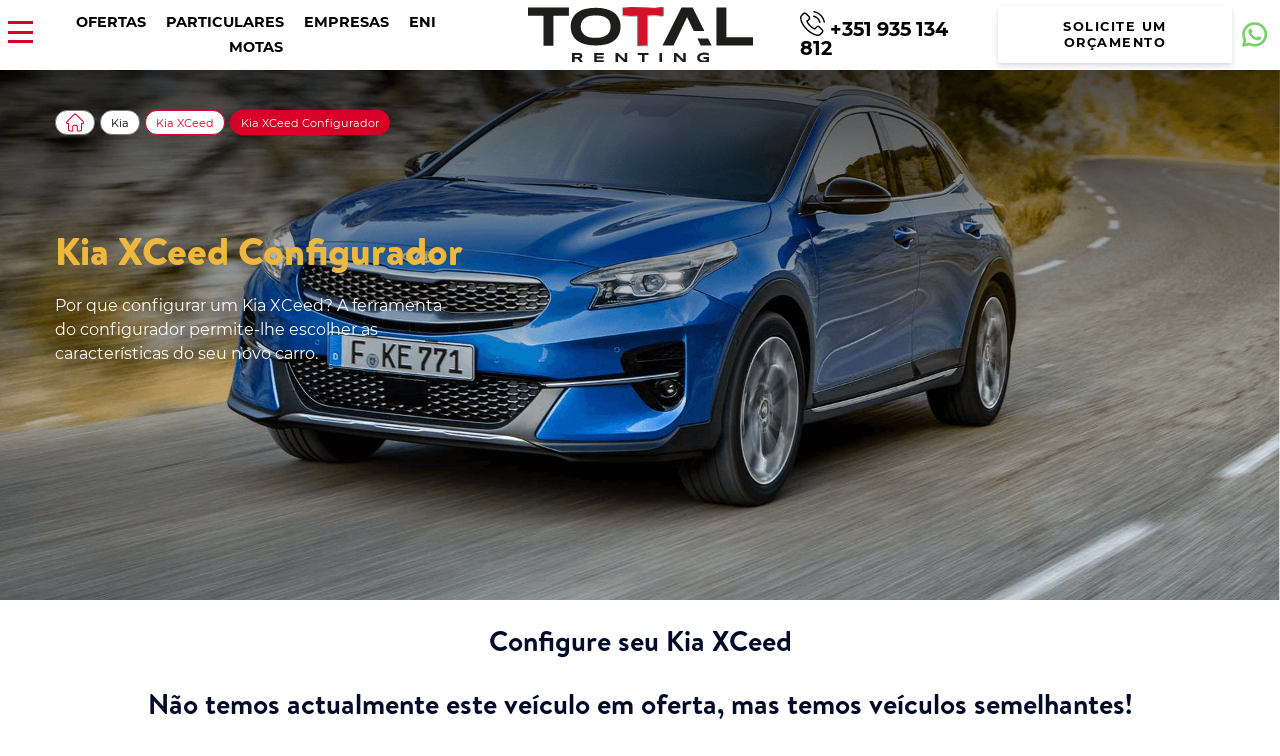

--- FILE ---
content_type: text/html; charset=UTF-8
request_url: https://totalrenting.pt/kia/xceed/xceed-configurador/
body_size: 26784
content:
<!DOCTYPE html>
<html lang="es" prefix="og: https://ogp.me/ns#">
<head><meta charset="UTF-8"><script>if(navigator.userAgent.match(/MSIE|Internet Explorer/i)||navigator.userAgent.match(/Trident\/7\..*?rv:11/i)){var href=document.location.href;if(!href.match(/[?&]nowprocket/)){if(href.indexOf("?")==-1){if(href.indexOf("#")==-1){document.location.href=href+"?nowprocket=1"}else{document.location.href=href.replace("#","?nowprocket=1#")}}else{if(href.indexOf("#")==-1){document.location.href=href+"&nowprocket=1"}else{document.location.href=href.replace("#","&nowprocket=1#")}}}}</script><script>class RocketLazyLoadScripts{constructor(e){this.triggerEvents=e,this.eventOptions={passive:!0},this.userEventListener=this.triggerListener.bind(this),this.delayedScripts={normal:[],async:[],defer:[]},this.allJQueries=[]}_addUserInteractionListener(e){this.triggerEvents.forEach((t=>window.addEventListener(t,e.userEventListener,e.eventOptions)))}_removeUserInteractionListener(e){this.triggerEvents.forEach((t=>window.removeEventListener(t,e.userEventListener,e.eventOptions)))}triggerListener(){this._removeUserInteractionListener(this),"loading"===document.readyState?document.addEventListener("DOMContentLoaded",this._loadEverythingNow.bind(this)):this._loadEverythingNow()}async _loadEverythingNow(){this._delayEventListeners(),this._delayJQueryReady(this),this._handleDocumentWrite(),this._registerAllDelayedScripts(),this._preloadAllScripts(),await this._loadScriptsFromList(this.delayedScripts.normal),await this._loadScriptsFromList(this.delayedScripts.defer),await this._loadScriptsFromList(this.delayedScripts.async),await this._triggerDOMContentLoaded(),await this._triggerWindowLoad(),window.dispatchEvent(new Event("rocket-allScriptsLoaded"))}_registerAllDelayedScripts(){document.querySelectorAll("script[type=rocketlazyloadscript]").forEach((e=>{e.hasAttribute("src")?e.hasAttribute("async")&&!1!==e.async?this.delayedScripts.async.push(e):e.hasAttribute("defer")&&!1!==e.defer||"module"===e.getAttribute("data-rocket-type")?this.delayedScripts.defer.push(e):this.delayedScripts.normal.push(e):this.delayedScripts.normal.push(e)}))}async _transformScript(e){return await this._requestAnimFrame(),new Promise((t=>{const n=document.createElement("script");let r;[...e.attributes].forEach((e=>{let t=e.nodeName;"type"!==t&&("data-rocket-type"===t&&(t="type",r=e.nodeValue),n.setAttribute(t,e.nodeValue))})),e.hasAttribute("src")?(n.addEventListener("load",t),n.addEventListener("error",t)):(n.text=e.text,t()),e.parentNode.replaceChild(n,e)}))}async _loadScriptsFromList(e){const t=e.shift();return t?(await this._transformScript(t),this._loadScriptsFromList(e)):Promise.resolve()}_preloadAllScripts(){var e=document.createDocumentFragment();[...this.delayedScripts.normal,...this.delayedScripts.defer,...this.delayedScripts.async].forEach((t=>{const n=t.getAttribute("src");if(n){const t=document.createElement("link");t.href=n,t.rel="preload",t.as="script",e.appendChild(t)}})),document.head.appendChild(e)}_delayEventListeners(){let e={};function t(t,n){!function(t){function n(n){return e[t].eventsToRewrite.indexOf(n)>=0?"rocket-"+n:n}e[t]||(e[t]={originalFunctions:{add:t.addEventListener,remove:t.removeEventListener},eventsToRewrite:[]},t.addEventListener=function(){arguments[0]=n(arguments[0]),e[t].originalFunctions.add.apply(t,arguments)},t.removeEventListener=function(){arguments[0]=n(arguments[0]),e[t].originalFunctions.remove.apply(t,arguments)})}(t),e[t].eventsToRewrite.push(n)}function n(e,t){let n=e[t];Object.defineProperty(e,t,{get:()=>n||function(){},set(r){e["rocket"+t]=n=r}})}t(document,"DOMContentLoaded"),t(window,"DOMContentLoaded"),t(window,"load"),t(window,"pageshow"),t(document,"readystatechange"),n(document,"onreadystatechange"),n(window,"onload"),n(window,"onpageshow")}_delayJQueryReady(e){let t=window.jQuery;Object.defineProperty(window,"jQuery",{get:()=>t,set(n){if(n&&n.fn&&!e.allJQueries.includes(n)){n.fn.ready=n.fn.init.prototype.ready=function(t){e.domReadyFired?t.bind(document)(n):document.addEventListener("rocket-DOMContentLoaded",(()=>t.bind(document)(n)))};const t=n.fn.on;n.fn.on=n.fn.init.prototype.on=function(){if(this[0]===window){function e(e){return e.split(" ").map((e=>"load"===e||0===e.indexOf("load.")?"rocket-jquery-load":e)).join(" ")}"string"==typeof arguments[0]||arguments[0]instanceof String?arguments[0]=e(arguments[0]):"object"==typeof arguments[0]&&Object.keys(arguments[0]).forEach((t=>{delete Object.assign(arguments[0],{[e(t)]:arguments[0][t]})[t]}))}return t.apply(this,arguments),this},e.allJQueries.push(n)}t=n}})}async _triggerDOMContentLoaded(){this.domReadyFired=!0,await this._requestAnimFrame(),document.dispatchEvent(new Event("rocket-DOMContentLoaded")),await this._requestAnimFrame(),window.dispatchEvent(new Event("rocket-DOMContentLoaded")),await this._requestAnimFrame(),document.dispatchEvent(new Event("rocket-readystatechange")),await this._requestAnimFrame(),document.rocketonreadystatechange&&document.rocketonreadystatechange()}async _triggerWindowLoad(){await this._requestAnimFrame(),window.dispatchEvent(new Event("rocket-load")),await this._requestAnimFrame(),window.rocketonload&&window.rocketonload(),await this._requestAnimFrame(),this.allJQueries.forEach((e=>e(window).trigger("rocket-jquery-load"))),window.dispatchEvent(new Event("rocket-pageshow")),await this._requestAnimFrame(),window.rocketonpageshow&&window.rocketonpageshow()}_handleDocumentWrite(){const e=new Map;document.write=document.writeln=function(t){const n=document.currentScript,r=document.createRange(),i=n.parentElement;let o=e.get(n);void 0===o&&(o=n.nextSibling,e.set(n,o));const a=document.createDocumentFragment();r.setStart(a,0),a.appendChild(r.createContextualFragment(t)),i.insertBefore(a,o)}}async _requestAnimFrame(){return new Promise((e=>requestAnimationFrame(e)))}static run(){const e=new RocketLazyLoadScripts(["keydown","mousemove","touchmove","touchstart","touchend","wheel"]);e._addUserInteractionListener(e)}}RocketLazyLoadScripts.run();</script>
<title>Kia XCeed Configurador e Simulador | Configure seu carro</title><link rel="stylesheet" href="https://totalrenting.pt/wp-content/cache/min/1/237e3238c001eb9e9da3873ada86bdca.css" media="all" data-minify="1" />
		<!-- Google Tag Manager -->
<script type="rocketlazyloadscript">(function(w,d,s,l,i){w[l]=w[l]||[];w[l].push({'gtm.start':
new Date().getTime(),event:'gtm.js'});var f=d.getElementsByTagName(s)[0],
j=d.createElement(s),dl=l!='dataLayer'?'&l='+l:'';j.async=true;j.src=
'https://www.googletagmanager.com/gtm.js?id='+i+dl;f.parentNode.insertBefore(j,f);
})(window,document,'script','dataLayer','GTM-KMQZD47Z');</script>
<!-- End Google Tag Manager -->
	
	<meta http-equiv="X-UA-Compatible" content="IE=edge">
	<meta name="viewport" content="width=device-width, initial-scale=1, maximum-scale=1">
		<style>img:is([sizes="auto" i], [sizes^="auto," i]) { contain-intrinsic-size: 3000px 1500px }</style>
	
<!-- Optimización en motores de búsqueda por Rank Math PRO -  https://rankmath.com/ -->
<meta name="description" content="Kia XCeed Configurador → Seleccione ✅Características ✅Equipamento → Receba sua taxa de Renting | Sem Entrada | Tudo incluído"/>
<meta name="robots" content="follow, index, max-image-preview:large"/>
<link rel="canonical" href="https://totalrenting.pt/kia/xceed/xceed-configurador/" />
<meta property="og:locale" content="es_ES" />
<meta property="og:type" content="article" />
<meta property="og:title" content="Kia XCeed Configurador e Simulador | Configure seu carro" />
<meta property="og:description" content="Kia XCeed Configurador → Seleccione ✅Características ✅Equipamento → Receba sua taxa de Renting | Sem Entrada | Tudo incluído" />
<meta property="og:url" content="https://totalrenting.pt/kia/xceed/xceed-configurador/" />
<meta property="og:site_name" content="Total Renting Portugal" />
<meta property="article:publisher" content="https://www.facebook.com/TotalRenting/" />
<meta property="og:image" content="https://totalrenting.pt/wp-content/uploads/2022/06/configurador-1.png" />
<meta property="og:image:secure_url" content="https://totalrenting.pt/wp-content/uploads/2022/06/configurador-1.png" />
<meta property="og:image:width" content="300" />
<meta property="og:image:height" content="300" />
<meta property="og:image:alt" content="Volvo XC20 Configurador" />
<meta property="og:image:type" content="image/png" />
<meta name="twitter:card" content="summary_large_image" />
<meta name="twitter:title" content="Kia XCeed Configurador e Simulador | Configure seu carro" />
<meta name="twitter:description" content="Kia XCeed Configurador → Seleccione ✅Características ✅Equipamento → Receba sua taxa de Renting | Sem Entrada | Tudo incluído" />
<!-- /Plugin Rank Math WordPress SEO -->

<link rel='dns-prefetch' href='//cdnjs.cloudflare.com' />
<link rel='dns-prefetch' href='//code.jquery.com' />
<link rel='dns-prefetch' href='//cdn.converteai.net' />

<style id='wp-emoji-styles-inline-css' type='text/css'>

	img.wp-smiley, img.emoji {
		display: inline !important;
		border: none !important;
		box-shadow: none !important;
		height: 1em !important;
		width: 1em !important;
		margin: 0 0.07em !important;
		vertical-align: -0.1em !important;
		background: none !important;
		padding: 0 !important;
	}
</style>








<link rel='stylesheet' id='woocommerce-smallscreen-css' href='https://totalrenting.pt/wp-content/plugins/woocommerce/assets/css/woocommerce-smallscreen.css?ver=9.9.5' type='text/css' media='only screen and (max-width: 768px)' />

<style id='woocommerce-inline-inline-css' type='text/css'>
.woocommerce form .form-row .required { visibility: visible; }
</style>


<style id='ywctm-frontend-inline-css' type='text/css'>
.widget.woocommerce.widget_shopping_cart{display: none !important}
</style>












<style id='cf7-metodo-desc-style-inline-css' type='text/css'>
.wpcf7 .metodo label { display:block; margin-bottom:14px; cursor:pointer; }
.wpcf7 .metodo .desc_opcion { display:none; margin:6px 0 0 26px; font-size:14px; color:#555; line-height:1.35; }
.wpcf7 .metodo .tick { font-weight:700; margin-right:6px; }
body.metodo-sms .botonVolver {text-align: center;}
body.metodo-sms .cajaBotones {display: flex; width: 100%; margin: auto; justify-content: center;}
body.metodo-sms #encabezado_sms {margin: auto auto; grid-row: 5; display: grid; grid-template-columns: 1fr; grid-template-rows: 1fr 1fr; margin-bottom: 20px; gap: 10px;}
</style>
<script type="text/javascript" src="https://totalrenting.pt/wp-includes/js/jquery/jquery.min.js?ver=3.7.1" id="jquery-core-js"></script>
<script type="rocketlazyloadscript" data-rocket-type="text/javascript" src="https://totalrenting.pt/wp-includes/js/jquery/jquery-migrate.min.js?ver=3.4.1" id="jquery-migrate-js" defer></script>
<script type="text/javascript" id="cookie-law-info-js-extra">
/* <![CDATA[ */
var Cli_Data = {"nn_cookie_ids":[],"cookielist":[],"non_necessary_cookies":[],"ccpaEnabled":"","ccpaRegionBased":"","ccpaBarEnabled":"","strictlyEnabled":["necessary","obligatoire"],"ccpaType":"gdpr","js_blocking":"1","custom_integration":"","triggerDomRefresh":"","secure_cookies":""};
var cli_cookiebar_settings = {"animate_speed_hide":"500","animate_speed_show":"500","background":"#FFF","border":"#b1a6a6c2","border_on":"","button_1_button_colour":"#d71029","button_1_button_hover":"#ac0d21","button_1_link_colour":"#fff","button_1_as_button":"1","button_1_new_win":"","button_2_button_colour":"#333","button_2_button_hover":"#292929","button_2_link_colour":"#444","button_2_as_button":"","button_2_hidebar":"","button_3_button_colour":"#dedfe0","button_3_button_hover":"#b2b2b3","button_3_link_colour":"#333333","button_3_as_button":"1","button_3_new_win":"","button_4_button_colour":"#dedfe0","button_4_button_hover":"#b2b2b3","button_4_link_colour":"#333333","button_4_as_button":"1","button_7_button_colour":"#d71029","button_7_button_hover":"#ac0d21","button_7_link_colour":"#fff","button_7_as_button":"1","button_7_new_win":"","font_family":"inherit","header_fix":"","notify_animate_hide":"1","notify_animate_show":"","notify_div_id":"#cookie-law-info-bar","notify_position_horizontal":"right","notify_position_vertical":"bottom","scroll_close":"1","scroll_close_reload":"","accept_close_reload":"","reject_close_reload":"","showagain_tab":"","showagain_background":"#fff","showagain_border":"#000","showagain_div_id":"#cookie-law-info-again","showagain_x_position":"100px","text":"#333333","show_once_yn":"","show_once":"10000","logging_on":"","as_popup":"","popup_overlay":"1","bar_heading_text":"","cookie_bar_as":"banner","popup_showagain_position":"bottom-right","widget_position":"left"};
var log_object = {"ajax_url":"https:\/\/totalrenting.pt\/wp-admin\/admin-ajax.php"};
/* ]]> */
</script>
<script type="rocketlazyloadscript" data-minify="1" data-rocket-type="text/javascript" src="https://totalrenting.pt/wp-content/cache/min/1/wp-content/plugins/cookie-law-info/legacy/public/js/cookie-law-info-public.js?ver=1761901489" id="cookie-law-info-js" defer></script>
<script type="rocketlazyloadscript" data-minify="1" data-rocket-type="text/javascript" src="https://totalrenting.pt/wp-content/cache/min/1/wp-content/plugins/handl-utm-grabber/js/js.cookie.js?ver=1761901489" id="js.cookie-js" defer></script>
<script type="text/javascript" id="handl-utm-grabber-js-extra">
/* <![CDATA[ */
var handl_utm = [];
/* ]]> */
</script>
<script type="rocketlazyloadscript" data-minify="1" data-rocket-type="text/javascript" src="https://totalrenting.pt/wp-content/cache/min/1/wp-content/plugins/handl-utm-grabber/js/handl-utm-grabber.js?ver=1761901489" id="handl-utm-grabber-js" defer></script>
<script type="rocketlazyloadscript" data-minify="1" data-rocket-type="text/javascript" src="https://totalrenting.pt/wp-content/cache/min/1/wp-content/plugins/shortcode_totalRenting/components/ClientOpinions/ClientOpinions.js?ver=1761901489" id="ClientOpinions-js-js" defer></script>
<script type="rocketlazyloadscript" data-minify="1" data-rocket-type="text/javascript" src="https://totalrenting.pt/wp-content/cache/min/1/wp-content/plugins/video-popup/js/YouTubePopUp.jquery.js?ver=1761901489" id="oba_youtubepopup_plugin-js" defer></script>
<script type="rocketlazyloadscript" data-minify="1" data-rocket-type="text/javascript" src="https://totalrenting.pt/wp-content/cache/min/1/wp-content/plugins/video-popup/js/YouTubePopUp.js?ver=1761901489" id="oba_youtubepopup_activate-js" defer></script>
<script type="rocketlazyloadscript" data-rocket-type="text/javascript" src="https://totalrenting.pt/wp-content/plugins/woocommerce/assets/js/jquery-blockui/jquery.blockUI.min.js?ver=2.7.0-wc.9.9.5" id="jquery-blockui-js" defer="defer" data-wp-strategy="defer"></script>
<script type="text/javascript" id="wc-add-to-cart-js-extra">
/* <![CDATA[ */
var wc_add_to_cart_params = {"ajax_url":"\/wp-admin\/admin-ajax.php","wc_ajax_url":"\/?wc-ajax=%%endpoint%%","i18n_view_cart":"Ver carrito","cart_url":"https:\/\/totalrenting.pt\/renting-de-carros-25\/","is_cart":"","cart_redirect_after_add":"no"};
/* ]]> */
</script>
<script type="rocketlazyloadscript" data-rocket-type="text/javascript" src="https://totalrenting.pt/wp-content/plugins/woocommerce/assets/js/frontend/add-to-cart.min.js?ver=9.9.5" id="wc-add-to-cart-js" defer="defer" data-wp-strategy="defer"></script>
<script type="rocketlazyloadscript" data-rocket-type="text/javascript" src="https://totalrenting.pt/wp-content/plugins/woocommerce/assets/js/js-cookie/js.cookie.min.js?ver=2.1.4-wc.9.9.5" id="js-cookie-js" defer="defer" data-wp-strategy="defer"></script>
<script type="text/javascript" id="woocommerce-js-extra">
/* <![CDATA[ */
var woocommerce_params = {"ajax_url":"\/wp-admin\/admin-ajax.php","wc_ajax_url":"\/?wc-ajax=%%endpoint%%","i18n_password_show":"Mostrar contrase\u00f1a","i18n_password_hide":"Ocultar contrase\u00f1a"};
/* ]]> */
</script>
<script type="rocketlazyloadscript" data-rocket-type="text/javascript" src="https://totalrenting.pt/wp-content/plugins/woocommerce/assets/js/frontend/woocommerce.min.js?ver=9.9.5" id="woocommerce-js" defer="defer" data-wp-strategy="defer"></script>
<link rel="https://api.w.org/" href="https://totalrenting.pt/wp-json/" /><link rel="alternate" title="JSON" type="application/json" href="https://totalrenting.pt/wp-json/wp/v2/product_cat/5890" /><link rel="EditURI" type="application/rsd+xml" title="RSD" href="https://totalrenting.pt/xmlrpc.php?rsd" />
<meta name="generator" content="WordPress 6.8.3" />
		<script type="rocketlazyloadscript" data-rocket-type='text/javascript'>
			var video_popup_unprm_general_settings = {
    			'unprm_r_border': 'true'
			};
		</script>
		<noscript><style>.woocommerce-product-gallery{ opacity: 1 !important; }</style></noscript>
	
<!-- LXRLD CATEGORY: START -->
<script type="application/ld+json" id="lxrld-cat-graph">{"@context":"https://schema.org","@graph":[{"@type":"CollectionPage","@id":"https://totalrenting.pt/kia/xceed/xceed-configurador/#webpage","url":"https://totalrenting.pt/kia/xceed/xceed-configurador/","name":"Kia XCeed Configurador e Simulador | Configure seu carro","description":"Kia XCeed Configurador → Seleccione ✅Características ✅Equipamento → Receba sua taxa de Renting | Sem Entrada | Tudo incluído","isPartOf":{"@id":"https://totalrenting.pt/#website"},"breadcrumb":{"@id":"https://totalrenting.pt/kia/xceed/xceed-configurador/#breadcrumb"}},{"@type":"Product","@id":"https://totalrenting.pt/kia/xceed/xceed-configurador/#producto","name":"Renting Kia XCeed Configurador","brand":{"@type":"Brand","name":"Kia XCeed Configurador"},"image":"https://totalrenting.pt/wp-content/uploads/2022/06/configurador-1.png","description":"Ofertas de renting de vehículos Kia XCeed Configurador. Renting sin entrada con todos los servicios incluidos.","aggregateRating":{"@type":"AggregateRating","ratingValue":4.5999999999999996447286321199499070644378662109375,"reviewCount":89,"bestRating":"5","worstRating":"1"}},{"@type":"BreadcrumbList","@id":"https://totalrenting.pt/kia/xceed/xceed-configurador/#breadcrumb","itemListElement":[{"@type":"ListItem","position":1,"name":"Inicio","item":"https://totalrenting.pt/"},{"@type":"ListItem","position":2,"name":"Kia","item":"https://totalrenting.pt/kia/"},{"@type":"ListItem","position":3,"name":"Kia XCeed","item":"https://totalrenting.pt/kia/xceed/"},{"@type":"ListItem","position":4,"name":"Kia XCeed Configurador","item":"https://totalrenting.pt/kia/xceed/xceed-configurador/"}]}]}</script>
<!-- LXRLD CATEGORY: END -->
<link rel="icon" href="https://totalrenting.pt/wp-content/uploads/2023/05/cropped-favicon-1-32x32.png" sizes="32x32" />
<link rel="icon" href="https://totalrenting.pt/wp-content/uploads/2023/05/cropped-favicon-1-192x192.png" sizes="192x192" />
<link rel="apple-touch-icon" href="https://totalrenting.pt/wp-content/uploads/2023/05/cropped-favicon-1-180x180.png" />
<meta name="msapplication-TileImage" content="https://totalrenting.pt/wp-content/uploads/2023/05/cropped-favicon-1-270x270.png" />



    <script>
        (function($) {



            $(document).on('facetwp-loaded', function() {



                $('.facetwp-facet').each(function() {



                    var facet = $(this);

                    var facet_name = facet.attr('data-name');

                    var facet_type = facet.attr('data-type');

                    var facet_label = FWP.settings.labels[facet_name];

                    if (facet_type !== 'pager' && facet_type !== 'sort') {



                        if (('undefined' === typeof FWP.settings.num_choices[facet_name] ||



                                ('undefined' !== typeof FWP.settings.num_choices[facet_name] && FWP.settings.num_choices[facet_name] > 0)) && $('.facet-label[data-for="' + facet_name + '"]').length < 1) {



                            facet.before('<h3¡4 class="facet-label" data-for="' + facet_name + '">' + facet_label + '</h3¡4>');

                        } else if ('undefined' !== typeof FWP.settings.num_choices[facet_name] && !FWP.settings.num_choices[facet_name] > 0) {



                            $('.facet-label[data-for="' + facet_name + '"]').remove();

                        }



                    }



                });

            });

        })(jQuery);
    </script>







<noscript><style id="rocket-lazyload-nojs-css">.rll-youtube-player, [data-lazy-src]{display:none !important;}</style></noscript><link rel="manifest" href="/manifest.json">
</head>
<body class="archive tax-product_cat term-xceed-configurador term-5890 wp-theme-totalRenting theme-totalRenting woocommerce woocommerce-page woocommerce-no-js" >
		<!-- Google Tag Manager (noscript) -->
<noscript><iframe src="https://www.googletagmanager.com/ns.html?id=GTM-KMQZD47Z"
height="0" width="0" style="display:none;visibility:hidden"></iframe></noscript>
<!-- End Google Tag Manager (noscript) -->
<header id="myHeader">
	<div id="myCabecera" class="">
		<div id="navegacion" class="header-left">
			<div id="hamburuesaMobil"><i class="menu-btn"></i></div>
			<nav class="menu_main_nav_area"><ul id="menu_main" class="menu_main_nav"><li id="menu-item-630" class="principal menu-item menu-item-type-custom menu-item-object-custom menu-item-630"><a href="https://totalrenting.pt/ofertas/">Ofertas</a></li>
<li id="menu-item-572" class="principal menu-item menu-item-type-custom menu-item-object-custom menu-item-572"><a href="https://totalrenting.pt/particulares/">Particulares</a></li>
<li id="menu-item-573" class="principal menu-item menu-item-type-custom menu-item-object-custom menu-item-573"><a href="https://totalrenting.pt/empresas/">Empresas</a></li>
<li id="menu-item-633" class="principal menu-item menu-item-type-custom menu-item-object-custom menu-item-633"><a href="https://totalrenting.pt/trabalhadores-independentes/">ENI</a></li>
<li id="menu-item-632" class="principal menu-item menu-item-type-custom menu-item-object-custom menu-item-632"><a href="https://totalrenting.pt/motas/">Motas</a></li>
<li id="menu-item-676" class="secundario Titulo Combustvel hidden menu-item menu-item-type-custom menu-item-object-custom menu-item-has-children menu-item-676"><a href="#">Combustível</a>
<ul class="sub-menu">
	<li id="menu-item-680" class="menu-item menu-item-type-custom menu-item-object-custom menu-item-680"><a href="https://totalrenting.pt/diesel/">Diesel</a></li>
	<li id="menu-item-677" class="menu-item menu-item-type-custom menu-item-object-custom menu-item-677"><a href="https://totalrenting.pt/carros-eletricos/">Elétricos</a></li>
	<li id="menu-item-679" class="menu-item menu-item-type-custom menu-item-object-custom menu-item-679"><a href="https://totalrenting.pt/gasolina/">Gasolina</a></li>
	<li id="menu-item-678" class="menu-item menu-item-type-custom menu-item-object-custom menu-item-678"><a href="https://totalrenting.pt/hibridos/">Híbridos</a></li>
</ul>
</li>
<li id="menu-item-688" class="secundario Titulo Tipos Marcas hidden menu-item menu-item-type-custom menu-item-object-custom menu-item-has-children menu-item-688"><a href="#">Marcas</a>
<ul class="sub-menu">
	<li id="menu-item-689" class="logo menu-item menu-item-type-custom menu-item-object-custom menu-item-689"><a href="https://totalrenting.pt/fiat/"><img src="data:image/svg+xml,%3Csvg%20xmlns='http://www.w3.org/2000/svg'%20viewBox='0%200%200%200'%3E%3C/svg%3E" data-lazy-src="https://totalrenting.pt/wp-content/plugins/shortcode_totalRenting/assets/img/marcas/fiat.svg"/><noscript><img src="https://totalrenting.pt/wp-content/plugins/shortcode_totalRenting/assets/img/marcas/fiat.svg"/></noscript></a></li>
	<li id="menu-item-690" class="logo menu-item menu-item-type-custom menu-item-object-custom menu-item-690"><a href="https://totalrenting.pt/peugeot/"><img src="data:image/svg+xml,%3Csvg%20xmlns='http://www.w3.org/2000/svg'%20viewBox='0%200%200%200'%3E%3C/svg%3E" data-lazy-src="https://totalrenting.pt/wp-content/plugins/shortcode_totalRenting/assets/img/marcas/peugeot.svg"/><noscript><img src="https://totalrenting.pt/wp-content/plugins/shortcode_totalRenting/assets/img/marcas/peugeot.svg"/></noscript></a></li>
	<li id="menu-item-691" class="logo menu-item menu-item-type-custom menu-item-object-custom menu-item-691"><a href="https://totalrenting.pt/nissan/"><img src="data:image/svg+xml,%3Csvg%20xmlns='http://www.w3.org/2000/svg'%20viewBox='0%200%200%200'%3E%3C/svg%3E" data-lazy-src="https://totalrenting.pt/wp-content/plugins/shortcode_totalRenting/assets/img/marcas/nissan.svg"/><noscript><img src="https://totalrenting.pt/wp-content/plugins/shortcode_totalRenting/assets/img/marcas/nissan.svg"/></noscript></a></li>
	<li id="menu-item-692" class="logo menu-item menu-item-type-custom menu-item-object-custom menu-item-692"><a href="https://totalrenting.pt/ford/"><img src="data:image/svg+xml,%3Csvg%20xmlns='http://www.w3.org/2000/svg'%20viewBox='0%200%200%200'%3E%3C/svg%3E" data-lazy-src="https://totalrenting.pt/wp-content/plugins/shortcode_totalRenting/assets/img/marcas/ford.svg"/><noscript><img src="https://totalrenting.pt/wp-content/plugins/shortcode_totalRenting/assets/img/marcas/ford.svg"/></noscript></a></li>
	<li id="menu-item-693" class="logo menu-item menu-item-type-custom menu-item-object-custom menu-item-693"><a href="https://totalrenting.pt/hyundai/"><img src="data:image/svg+xml,%3Csvg%20xmlns='http://www.w3.org/2000/svg'%20viewBox='0%200%200%200'%3E%3C/svg%3E" data-lazy-src="https://totalrenting.pt/wp-content/plugins/shortcode_totalRenting/assets/img/marcas/hyundai.svg"/><noscript><img src="https://totalrenting.pt/wp-content/plugins/shortcode_totalRenting/assets/img/marcas/hyundai.svg"/></noscript></a></li>
	<li id="menu-item-694" class="logo menu-item menu-item-type-custom menu-item-object-custom menu-item-694"><a href="https://totalrenting.pt/citroen/"><img src="data:image/svg+xml,%3Csvg%20xmlns='http://www.w3.org/2000/svg'%20viewBox='0%200%200%200'%3E%3C/svg%3E" data-lazy-src="https://totalrenting.pt/wp-content/plugins/shortcode_totalRenting/assets/img/marcas/citroen.svg"/><noscript><img src="https://totalrenting.pt/wp-content/plugins/shortcode_totalRenting/assets/img/marcas/citroen.svg"/></noscript></a></li>
	<li id="menu-item-695" class="logo menu-item menu-item-type-custom menu-item-object-custom menu-item-695"><a href="https://totalrenting.pt/kia/"><img src="data:image/svg+xml,%3Csvg%20xmlns='http://www.w3.org/2000/svg'%20viewBox='0%200%200%200'%3E%3C/svg%3E" data-lazy-src="https://totalrenting.pt/wp-content/plugins/shortcode_totalRenting/assets/img/marcas/kia.svg"/><noscript><img src="https://totalrenting.pt/wp-content/plugins/shortcode_totalRenting/assets/img/marcas/kia.svg"/></noscript></a></li>
	<li id="menu-item-696" class="logo menu-item menu-item-type-custom menu-item-object-custom menu-item-696"><a href="https://totalrenting.pt/cupra/"><img src="data:image/svg+xml,%3Csvg%20xmlns='http://www.w3.org/2000/svg'%20viewBox='0%200%200%200'%3E%3C/svg%3E" data-lazy-src="https://totalrenting.pt/wp-content/plugins/shortcode_totalRenting/assets/img/marcas/cupra.svg"/><noscript><img src="https://totalrenting.pt/wp-content/plugins/shortcode_totalRenting/assets/img/marcas/cupra.svg"/></noscript></a></li>
	<li id="menu-item-697" class="logo menu-item menu-item-type-custom menu-item-object-custom menu-item-697"><a href="https://totalrenting.pt/bmw/"><img src="data:image/svg+xml,%3Csvg%20xmlns='http://www.w3.org/2000/svg'%20viewBox='0%200%200%200'%3E%3C/svg%3E" data-lazy-src="https://totalrenting.pt/wp-content/plugins/shortcode_totalRenting/assets/img/marcas/bmw.svg"/><noscript><img src="https://totalrenting.pt/wp-content/plugins/shortcode_totalRenting/assets/img/marcas/bmw.svg"/></noscript></a></li>
	<li id="menu-item-698" class="logo menu-item menu-item-type-custom menu-item-object-custom menu-item-698"><a href="https://totalrenting.pt/mercedes/"><img src="data:image/svg+xml,%3Csvg%20xmlns='http://www.w3.org/2000/svg'%20viewBox='0%200%200%200'%3E%3C/svg%3E" data-lazy-src="https://totalrenting.pt/wp-content/plugins/shortcode_totalRenting/assets/img/marcas/mercedes.svg"/><noscript><img src="https://totalrenting.pt/wp-content/plugins/shortcode_totalRenting/assets/img/marcas/mercedes.svg"/></noscript></a></li>
	<li id="menu-item-699" class="logo menu-item menu-item-type-custom menu-item-object-custom menu-item-699"><a href="https://totalrenting.pt/toyota/"><img src="data:image/svg+xml,%3Csvg%20xmlns='http://www.w3.org/2000/svg'%20viewBox='0%200%200%200'%3E%3C/svg%3E" data-lazy-src="https://totalrenting.pt/wp-content/plugins/shortcode_totalRenting/assets/img/marcas/toyota.svg"/><noscript><img src="https://totalrenting.pt/wp-content/plugins/shortcode_totalRenting/assets/img/marcas/toyota.svg"/></noscript></a></li>
	<li id="menu-item-700" class="logo menu-item menu-item-type-custom menu-item-object-custom menu-item-700"><a href="https://totalrenting.pt/volkswagen/"><img src="data:image/svg+xml,%3Csvg%20xmlns='http://www.w3.org/2000/svg'%20viewBox='0%200%200%200'%3E%3C/svg%3E" data-lazy-src="https://totalrenting.pt/wp-content/plugins/shortcode_totalRenting/assets/img/marcas/volkswagen.svg"/><noscript><img src="https://totalrenting.pt/wp-content/plugins/shortcode_totalRenting/assets/img/marcas/volkswagen.svg"/></noscript></a></li>
	<li id="menu-item-701" class="logo menu-item menu-item-type-custom menu-item-object-custom menu-item-701"><a href="https://totalrenting.pt/lexus/"><img src="data:image/svg+xml,%3Csvg%20xmlns='http://www.w3.org/2000/svg'%20viewBox='0%200%200%200'%3E%3C/svg%3E" data-lazy-src="https://totalrenting.pt/wp-content/plugins/shortcode_totalRenting/assets/img/marcas/lexus.svg"/><noscript><img src="https://totalrenting.pt/wp-content/plugins/shortcode_totalRenting/assets/img/marcas/lexus.svg"/></noscript></a></li>
	<li id="menu-item-702" class="logo menu-item menu-item-type-custom menu-item-object-custom menu-item-702"><a href="https://totalrenting.pt/seat/"><img src="data:image/svg+xml,%3Csvg%20xmlns='http://www.w3.org/2000/svg'%20viewBox='0%200%200%200'%3E%3C/svg%3E" data-lazy-src="https://totalrenting.pt/wp-content/plugins/shortcode_totalRenting/assets/img/marcas/seat.svg"/><noscript><img src="https://totalrenting.pt/wp-content/plugins/shortcode_totalRenting/assets/img/marcas/seat.svg"/></noscript></a></li>
	<li id="menu-item-703" class="logo menu-item menu-item-type-custom menu-item-object-custom menu-item-703"><a href="https://totalrenting.pt/audi/"><img src="data:image/svg+xml,%3Csvg%20xmlns='http://www.w3.org/2000/svg'%20viewBox='0%200%200%200'%3E%3C/svg%3E" data-lazy-src="https://totalrenting.pt/wp-content/plugins/shortcode_totalRenting/assets/img/marcas/audi.svg"/><noscript><img src="https://totalrenting.pt/wp-content/plugins/shortcode_totalRenting/assets/img/marcas/audi.svg"/></noscript></a></li>
	<li id="menu-item-704" class="logo menu-item menu-item-type-custom menu-item-object-custom menu-item-704"><a href="https://totalrenting.pt/renault/"><img src="data:image/svg+xml,%3Csvg%20xmlns='http://www.w3.org/2000/svg'%20viewBox='0%200%200%200'%3E%3C/svg%3E" data-lazy-src="https://totalrenting.pt/wp-content/plugins/shortcode_totalRenting/assets/img/marcas/renault.svg"/><noscript><img src="https://totalrenting.pt/wp-content/plugins/shortcode_totalRenting/assets/img/marcas/renault.svg"/></noscript></a></li>
	<li id="menu-item-706" class="fullwidth sinfondo menu-item menu-item-type-custom menu-item-object-custom menu-item-706"><a href="https://totalrenting.pt/marcas/">Ver todas as marcas</a></li>
</ul>
</li>
<li id="menu-item-705" class="secundario Titulo Tipos hidden menu-item menu-item-type-custom menu-item-object-custom menu-item-has-children menu-item-705"><a href="#">Tipos</a>
<ul class="sub-menu">
	<li id="menu-item-682" class="menu-item menu-item-type-custom menu-item-object-custom menu-item-682"><a href="https://totalrenting.pt/suv/">SUV</a></li>
	<li id="menu-item-683" class="menu-item menu-item-type-custom menu-item-object-custom menu-item-683"><a href="https://totalrenting.pt/familiar/">Familiar</a></li>
	<li id="menu-item-684" class="menu-item menu-item-type-custom menu-item-object-custom menu-item-684"><a href="https://totalrenting.pt/coupe/">Coupé</a></li>
	<li id="menu-item-685" class="menu-item menu-item-type-custom menu-item-object-custom menu-item-685"><a href="https://totalrenting.pt/pick-up/">Pick Up</a></li>
	<li id="menu-item-686" class="menu-item menu-item-type-custom menu-item-object-custom menu-item-686"><a href="https://totalrenting.pt/carrinhas/">Carrinhas</a></li>
</ul>
</li>
</ul></nav>		</div>
		<a href="https://totalrenting.pt/" class="logo">
			<div class="logo_principal">
				<img class="logo" src="data:image/svg+xml,%3Csvg%20xmlns='http://www.w3.org/2000/svg'%20viewBox='0%200%200%200'%3E%3C/svg%3E" data-lazy-src="https://totalrenting.pt/wp-content/themes/totalRenting/assets/img/logo-total-renting.svg"><noscript><img class="logo" src="https://totalrenting.pt/wp-content/themes/totalRenting/assets/img/logo-total-renting.svg"></noscript>
			</div>
			<div class="logo_isologo">
				<img class="logo" src="data:image/svg+xml,%3Csvg%20xmlns='http://www.w3.org/2000/svg'%20viewBox='0%200%200%200'%3E%3C/svg%3E" data-lazy-src="https://totalrenting.pt/wp-content/themes/totalRenting/assets/img/tr-rojo.svg"><noscript><img class="logo" src="https://totalrenting.pt/wp-content/themes/totalRenting/assets/img/tr-rojo.svg"></noscript>
			</div>
			<div class="logo_isologo_menu">
				<img class="logo" src="data:image/svg+xml,%3Csvg%20xmlns='http://www.w3.org/2000/svg'%20viewBox='0%200%200%200'%3E%3C/svg%3E" data-lazy-src="https://totalrenting.pt/wp-content/themes/totalRenting/assets/img/tr-blanco.svg"><noscript><img class="logo" src="https://totalrenting.pt/wp-content/themes/totalRenting/assets/img/tr-blanco.svg"></noscript>
			</div>
		</a>
		<div class="contactosHeader header-right">
			<span atributo="tel:+351935134812" title="Llamanos al +351 935 134 812" class="camuflaEnlaceBlank telefonoCabecera xs-hidden">
							<svg height="25" viewBox="0 0 473.806 473.806" width="25" xmlns="http://www.w3.org/2000/svg">
                            <g>
                                <path d="M374.456 293.506c-9.7-10.1-21.4-15.5-33.8-15.5-12.3 0-24.1 5.3-34.2 15.4l-31.6 31.5c-2.6-1.4-5.2-2.7-7.7-4-3.6-1.8-7-3.5-9.9-5.3-29.6-18.8-56.5-43.3-82.3-75-12.5-15.8-20.9-29.1-27-42.6 8.2-7.5 15.8-15.3 23.2-22.8 2.8-2.8 5.6-5.7 8.4-8.5 21-21 21-48.2 0-69.2l-27.3-27.3c-3.1-3.1-6.3-6.3-9.3-9.5-6-6.2-12.3-12.6-18.8-18.6-9.7-9.6-21.3-14.7-33.5-14.7s-24 5.1-34 14.7l-.2.2-34 34.3c-12.8 12.8-20.1 28.4-21.7 46.5-2.4 29.2 6.2 56.4 12.8 74.2 16.2 43.7 40.4 84.2 76.5 127.6 43.8 52.3 96.5 93.6 156.7 122.7 23 10.9 53.7 23.8 88 26 2.1.1 4.3.2 6.3.2 23.1 0 42.5-8.3 57.7-24.8.1-.2.3-.3.4-.5 5.2-6.3 11.2-12 17.5-18.1 4.3-4.1 8.7-8.4 13-12.9 9.9-10.3 15.1-22.3 15.1-34.6 0-12.4-5.3-24.3-15.4-34.3l-54.9-55.1zm35.8 105.3c-.1 0-.1.1 0 0-3.9 4.2-7.9 8-12.2 12.2-6.5 6.2-13.1 12.7-19.3 20-10.1 10.8-22 15.9-37.6 15.9-1.5 0-3.1 0-4.6-.1-29.7-1.9-57.3-13.5-78-23.4-56.6-27.4-106.3-66.3-147.6-115.6-34.1-41.1-56.9-79.1-72-119.9-9.3-24.9-12.7-44.3-11.2-62.6 1-11.7 5.5-21.4 13.8-29.7l34.1-34.1c4.9-4.6 10.1-7.1 15.2-7.1 6.3 0 11.4 3.8 14.6 7l.3.3c6.1 5.7 11.9 11.6 18 17.9 3.1 3.2 6.3 6.4 9.5 9.7l27.3 27.3c10.6 10.6 10.6 20.4 0 31-2.9 2.9-5.7 5.8-8.6 8.6-8.4 8.6-16.4 16.6-25.1 24.4-.2.2-.4.3-.5.5-8.6 8.6-7 17-5.2 22.7l.3.9c7.1 17.2 17.1 33.4 32.3 52.7l.1.1c27.6 34 56.7 60.5 88.8 80.8 4.1 2.6 8.3 4.7 12.3 6.7 3.6 1.8 7 3.5 9.9 5.3.4.2.8.5 1.2.7 3.4 1.7 6.6 2.5 9.9 2.5 8.3 0 13.5-5.2 15.2-6.9l34.2-34.2c3.4-3.4 8.8-7.5 15.1-7.5 6.2 0 11.3 3.9 14.4 7.3l.2.2 55.1 55.1c10.3 10.2 10.3 20.7.1 31.3zM256.056 112.706c26.2 4.4 50 16.8 69 35.8s31.3 42.8 35.8 69c1.1 6.6 6.8 11.2 13.3 11.2.8 0 1.5-.1 2.3-.2 7.4-1.2 12.3-8.2 11.1-15.6-5.4-31.7-20.4-60.6-43.3-83.5s-51.8-37.9-83.5-43.3c-7.4-1.2-14.3 3.7-15.6 11s3.5 14.4 10.9 15.6zM473.256 209.006c-8.9-52.2-33.5-99.7-71.3-137.5s-85.3-62.4-137.5-71.3c-7.3-1.3-14.2 3.7-15.5 11-1.2 7.4 3.7 14.3 11.1 15.6 46.6 7.9 89.1 30 122.9 63.7 33.8 33.8 55.8 76.3 63.7 122.9 1.1 6.6 6.8 11.2 13.3 11.2.8 0 1.5-.1 2.3-.2 7.3-1.1 12.3-8.1 11-15.4z">
                                </path>
                            </g>
                        </svg> +351 935 134 812</span><span class="btn camuflaEnlace" atributo="aHR0cHM6Ly90b3RhbHJlbnRpbmcucHQvcmVudGluZy1hLW1lZGlkYS8">Solicite um orçamento</span><span class="xs-hidden camuflaEnlaceBlankReal" atributo="aHR0cHM6Ly9hcGkud2hhdHNhcHAuY29tL3NlbmQ/cGhvbmU9MzkwNjk0ODA1OTgwJnRleHQ9UG90cmViYmUlMjBjb250YXR0YXJtaSUyMHRyYW1pdGUlMjBXaGF0c0FwcC4lMjBHcmF6aWU=" title="Scrivici su WhatsApp"><img class="whatsappCabecera" src="data:image/svg+xml,%3Csvg%20xmlns='http://www.w3.org/2000/svg'%20viewBox='0%200%200%2025'%3E%3C/svg%3E" height="25px" data-lazy-src="https://totalrenting.pt/wp-content/themes/totalRenting/assets/img/whatsapp.svg" /><noscript><img class="whatsappCabecera" src="https://totalrenting.pt/wp-content/themes/totalRenting/assets/img/whatsapp.svg" height="25px" /></noscript></span>
		</div>		
</header><section data-bg="https://totalrenting.es/wp-content/uploads/2021/01/Renting-Kia-Xceed.png" class="woocommerce-products-header categoriaPadre rocket-lazyload" style="background-repeat: no-repeat;background-size: cover;">
	<div class="container">
		<h1 class="title_Cat">Kia XCeed Configurador</h1><p class="descripcion_seo">Por que configurar um Kia XCeed? A ferramenta do configurador permite-lhe escolher as características do seu novo carro.</p><nav aria-label="breadcrumbs" class="rank-math-breadcrumb"><p><a href="https://totalrenting.pt">Inicio</a><span class="separator"> - </span><a href="https://totalrenting.pt/kia/">Kia</a><span class="separator"> - </span><a href="https://totalrenting.pt/kia/xceed/">Kia XCeed</a><span class="separator"> - </span><span class="last">Kia XCeed Configurador</span></p></nav>	</div>
</section>

<section class="productosDisponibles">
	<div class="container">
		<h2 class="modelosDisponibles">
			Configure seu Kia XCeed
		</h2>
				

		<div class="gridProdutosDisponibles">
			<!--fwp-loop-->
<div class="noDisponible version2">
                    <p class="h2">Não temos actualmente este veículo em oferta, mas temos veículos semelhantes!</p><div class="botonNoDisponible"><a href="https://totalrenting.pt/ofertas/">>> Ver Ofertas Similares </a></div>
                    <p class="h2">Mas se só está interessado neste modelo, <span>vamos encontrá-lo para si!</p>
                    </div><div class="cotizador version2 sinCuota"><div class="bloqueDerecho"><div class="formularioCotizacionNoDisponible">
<div class="wpcf7 no-js" id="wpcf7-f652-o1" lang="es-ES" dir="ltr" data-wpcf7-id="652">
<div class="screen-reader-response"><p role="status" aria-live="polite" aria-atomic="true"></p> <ul></ul></div>
<form action="/kia/xceed/xceed-configurador/#wpcf7-f652-o1" method="post" class="wpcf7-form init" aria-label="Formulario de contacto" novalidate="novalidate" data-status="init">
<fieldset class="hidden-fields-container"><input type="hidden" name="_wpcf7" value="652" /><input type="hidden" name="_wpcf7_version" value="6.1" /><input type="hidden" name="_wpcf7_locale" value="es_ES" /><input type="hidden" name="_wpcf7_unit_tag" value="wpcf7-f652-o1" /><input type="hidden" name="_wpcf7_container_post" value="0" /><input type="hidden" name="_wpcf7_posted_data_hash" value="" /><input type="hidden" name="_wpcf7cf_hidden_group_fields" value="[]" /><input type="hidden" name="_wpcf7cf_hidden_groups" value="[]" /><input type="hidden" name="_wpcf7cf_visible_groups" value="[]" /><input type="hidden" name="_wpcf7cf_repeaters" value="[]" /><input type="hidden" name="_wpcf7cf_steps" value="{}" /><input type="hidden" name="_wpcf7cf_options" value="{&quot;form_id&quot;:652,&quot;conditions&quot;:[{&quot;then_field&quot;:&quot;Mercedes&quot;,&quot;and_rules&quot;:[{&quot;if_field&quot;:&quot;Marca&quot;,&quot;operator&quot;:&quot;equals&quot;,&quot;if_value&quot;:&quot;Mercedes&quot;}]},{&quot;then_field&quot;:&quot;Volkswagen&quot;,&quot;and_rules&quot;:[{&quot;if_field&quot;:&quot;Marca&quot;,&quot;operator&quot;:&quot;equals&quot;,&quot;if_value&quot;:&quot;Volkswagen&quot;}]},{&quot;then_field&quot;:&quot;Seat&quot;,&quot;and_rules&quot;:[{&quot;if_field&quot;:&quot;Marca&quot;,&quot;operator&quot;:&quot;equals&quot;,&quot;if_value&quot;:&quot;Seat&quot;}]},{&quot;then_field&quot;:&quot;Audi&quot;,&quot;and_rules&quot;:[{&quot;if_field&quot;:&quot;Marca&quot;,&quot;operator&quot;:&quot;equals&quot;,&quot;if_value&quot;:&quot;Audi&quot;}]},{&quot;then_field&quot;:&quot;BMW&quot;,&quot;and_rules&quot;:[{&quot;if_field&quot;:&quot;Marca&quot;,&quot;operator&quot;:&quot;equals&quot;,&quot;if_value&quot;:&quot;BMW&quot;}]},{&quot;then_field&quot;:&quot;Peugeot&quot;,&quot;and_rules&quot;:[{&quot;if_field&quot;:&quot;Marca&quot;,&quot;operator&quot;:&quot;equals&quot;,&quot;if_value&quot;:&quot;Peugeot&quot;}]},{&quot;then_field&quot;:&quot;Ford&quot;,&quot;and_rules&quot;:[{&quot;if_field&quot;:&quot;Marca&quot;,&quot;operator&quot;:&quot;equals&quot;,&quot;if_value&quot;:&quot;Ford&quot;}]},{&quot;then_field&quot;:&quot;Opel&quot;,&quot;and_rules&quot;:[{&quot;if_field&quot;:&quot;Marca&quot;,&quot;operator&quot;:&quot;equals&quot;,&quot;if_value&quot;:&quot;Opel&quot;}]},{&quot;then_field&quot;:&quot;Hyundai&quot;,&quot;and_rules&quot;:[{&quot;if_field&quot;:&quot;Marca&quot;,&quot;operator&quot;:&quot;equals&quot;,&quot;if_value&quot;:&quot;Hyundai&quot;}]},{&quot;then_field&quot;:&quot;Mazda&quot;,&quot;and_rules&quot;:[{&quot;if_field&quot;:&quot;Marca&quot;,&quot;operator&quot;:&quot;equals&quot;,&quot;if_value&quot;:&quot;Mazda&quot;}]},{&quot;then_field&quot;:&quot;Renault&quot;,&quot;and_rules&quot;:[{&quot;if_field&quot;:&quot;Marca&quot;,&quot;operator&quot;:&quot;equals&quot;,&quot;if_value&quot;:&quot;Renault&quot;}]},{&quot;then_field&quot;:&quot;Toyota&quot;,&quot;and_rules&quot;:[{&quot;if_field&quot;:&quot;Marca&quot;,&quot;operator&quot;:&quot;equals&quot;,&quot;if_value&quot;:&quot;Toyota&quot;}]},{&quot;then_field&quot;:&quot;Dacia&quot;,&quot;and_rules&quot;:[{&quot;if_field&quot;:&quot;Marca&quot;,&quot;operator&quot;:&quot;equals&quot;,&quot;if_value&quot;:&quot;Dacia&quot;}]},{&quot;then_field&quot;:&quot;Fiat&quot;,&quot;and_rules&quot;:[{&quot;if_field&quot;:&quot;Marca&quot;,&quot;operator&quot;:&quot;equals&quot;,&quot;if_value&quot;:&quot;Fiat&quot;}]},{&quot;then_field&quot;:&quot;Mini&quot;,&quot;and_rules&quot;:[{&quot;if_field&quot;:&quot;Marca&quot;,&quot;operator&quot;:&quot;equals&quot;,&quot;if_value&quot;:&quot;Mini&quot;}]},{&quot;then_field&quot;:&quot;Tesla&quot;,&quot;and_rules&quot;:[{&quot;if_field&quot;:&quot;Marca&quot;,&quot;operator&quot;:&quot;equals&quot;,&quot;if_value&quot;:&quot;Tesla&quot;}]},{&quot;then_field&quot;:&quot;Skoda&quot;,&quot;and_rules&quot;:[{&quot;if_field&quot;:&quot;Marca&quot;,&quot;operator&quot;:&quot;equals&quot;,&quot;if_value&quot;:&quot;Skoda&quot;}]},{&quot;then_field&quot;:&quot;Citroen&quot;,&quot;and_rules&quot;:[{&quot;if_field&quot;:&quot;Marca&quot;,&quot;operator&quot;:&quot;equals&quot;,&quot;if_value&quot;:&quot;Citroen&quot;}]},{&quot;then_field&quot;:&quot;Kia&quot;,&quot;and_rules&quot;:[{&quot;if_field&quot;:&quot;Marca&quot;,&quot;operator&quot;:&quot;equals&quot;,&quot;if_value&quot;:&quot;Kia&quot;}]},{&quot;then_field&quot;:&quot;Nissan&quot;,&quot;and_rules&quot;:[{&quot;if_field&quot;:&quot;Marca&quot;,&quot;operator&quot;:&quot;equals&quot;,&quot;if_value&quot;:&quot;Nissan&quot;}]},{&quot;then_field&quot;:&quot;Jaguar&quot;,&quot;and_rules&quot;:[{&quot;if_field&quot;:&quot;Marca&quot;,&quot;operator&quot;:&quot;equals&quot;,&quot;if_value&quot;:&quot;Jaguar&quot;}]},{&quot;then_field&quot;:&quot;Suzuki&quot;,&quot;and_rules&quot;:[{&quot;if_field&quot;:&quot;Marca&quot;,&quot;operator&quot;:&quot;equals&quot;,&quot;if_value&quot;:&quot;Suzuki&quot;}]},{&quot;then_field&quot;:&quot;Jeep&quot;,&quot;and_rules&quot;:[{&quot;if_field&quot;:&quot;Marca&quot;,&quot;operator&quot;:&quot;equals&quot;,&quot;if_value&quot;:&quot;Jeep&quot;}]},{&quot;then_field&quot;:&quot;Porsche&quot;,&quot;and_rules&quot;:[{&quot;if_field&quot;:&quot;Marca&quot;,&quot;operator&quot;:&quot;equals&quot;,&quot;if_value&quot;:&quot;Porsche&quot;}]},{&quot;then_field&quot;:&quot;Land Rover&quot;,&quot;and_rules&quot;:[{&quot;if_field&quot;:&quot;Marca&quot;,&quot;operator&quot;:&quot;equals&quot;,&quot;if_value&quot;:&quot;Land Rover&quot;}]},{&quot;then_field&quot;:&quot;Abarth&quot;,&quot;and_rules&quot;:[{&quot;if_field&quot;:&quot;Marca&quot;,&quot;operator&quot;:&quot;equals&quot;,&quot;if_value&quot;:&quot;Abarth&quot;}]},{&quot;then_field&quot;:&quot;Mitsubishi&quot;,&quot;and_rules&quot;:[{&quot;if_field&quot;:&quot;Marca&quot;,&quot;operator&quot;:&quot;equals&quot;,&quot;if_value&quot;:&quot;Mitsubishi&quot;}]},{&quot;then_field&quot;:&quot;Smart&quot;,&quot;and_rules&quot;:[{&quot;if_field&quot;:&quot;Marca&quot;,&quot;operator&quot;:&quot;equals&quot;,&quot;if_value&quot;:&quot;Smart&quot;}]},{&quot;then_field&quot;:&quot;Subaru&quot;,&quot;and_rules&quot;:[{&quot;if_field&quot;:&quot;Marca&quot;,&quot;operator&quot;:&quot;equals&quot;,&quot;if_value&quot;:&quot;Subaru&quot;}]},{&quot;then_field&quot;:&quot;Ds&quot;,&quot;and_rules&quot;:[{&quot;if_field&quot;:&quot;Marca&quot;,&quot;operator&quot;:&quot;equals&quot;,&quot;if_value&quot;:&quot;Ds&quot;}]},{&quot;then_field&quot;:&quot;Maserati&quot;,&quot;and_rules&quot;:[{&quot;if_field&quot;:&quot;Marca&quot;,&quot;operator&quot;:&quot;equals&quot;,&quot;if_value&quot;:&quot;Maserati&quot;}]},{&quot;then_field&quot;:&quot;Infinity&quot;,&quot;and_rules&quot;:[{&quot;if_field&quot;:&quot;Marca&quot;,&quot;operator&quot;:&quot;equals&quot;,&quot;if_value&quot;:&quot;Infinity&quot;}]},{&quot;then_field&quot;:&quot;Lexus&quot;,&quot;and_rules&quot;:[{&quot;if_field&quot;:&quot;Marca&quot;,&quot;operator&quot;:&quot;equals&quot;,&quot;if_value&quot;:&quot;Lexus&quot;}]},{&quot;then_field&quot;:&quot;Honda&quot;,&quot;and_rules&quot;:[{&quot;if_field&quot;:&quot;Marca&quot;,&quot;operator&quot;:&quot;equals&quot;,&quot;if_value&quot;:&quot;Honda&quot;}]},{&quot;then_field&quot;:&quot;Alfa Romeo&quot;,&quot;and_rules&quot;:[{&quot;if_field&quot;:&quot;Marca&quot;,&quot;operator&quot;:&quot;equals&quot;,&quot;if_value&quot;:&quot;Alfa Romeo&quot;}]},{&quot;then_field&quot;:&quot;Volvo&quot;,&quot;and_rules&quot;:[{&quot;if_field&quot;:&quot;Marca&quot;,&quot;operator&quot;:&quot;equals&quot;,&quot;if_value&quot;:&quot;Volvo&quot;}]},{&quot;then_field&quot;:&quot;Cupra&quot;,&quot;and_rules&quot;:[{&quot;if_field&quot;:&quot;Marca&quot;,&quot;operator&quot;:&quot;equals&quot;,&quot;if_value&quot;:&quot;Cupra&quot;}]}],&quot;settings&quot;:{&quot;animation&quot;:&quot;yes&quot;,&quot;animation_intime&quot;:&quot;200&quot;,&quot;animation_outtime&quot;:&quot;200&quot;,&quot;conditions_ui&quot;:&quot;text_only&quot;,&quot;notice_dismissed&quot;:&quot;&quot;,&quot;notice_dismissed_rollback-cf7-5.3.2&quot;:true,&quot;notice_dismissed_update-cf7-5.5.3&quot;:true}}" /><input type="hidden" name="_wpcf7dtx_version" value="5.0.3" />
</fieldset>
<div class="uacf7-form-652  "><div class="entradaFormulario">Solicite uma cotação</div>
<div class="elFormularioProducto container">
<div class="completo radios"><span class="wpcf7-form-control-wrap" data-name="Tipo"><span class="wpcf7-form-control wpcf7-radio"><span class="wpcf7-list-item first"><label><input type="radio" name="Tipo" value="Particular" checked="checked" /><span class="wpcf7-list-item-label">Particular</span></label></span><span class="wpcf7-list-item"><label><input type="radio" name="Tipo" value="ENI" /><span class="wpcf7-list-item-label">ENI</span></label></span><span class="wpcf7-list-item last"><label><input type="radio" name="Tipo" value="Empresa" /><span class="wpcf7-list-item-label">Empresa</span></label></span></span></span></div>
<div class="bloqueIzquierda">
<div class="completo"><span class="wpcf7-form-control-wrap" data-name="sm-name"><input size="40" maxlength="400" class="wpcf7-form-control wpcf7-text wpcf7-validates-as-required" aria-required="true" aria-invalid="false" placeholder="Nome e Sobrenome" value="" type="text" name="sm-name" /></span></div>
<div class="completo"><span class="wpcf7-form-control-wrap" data-name="sm-email"><input size="40" maxlength="400" class="wpcf7-form-control wpcf7-email wpcf7-validates-as-required wpcf7-text wpcf7-validates-as-email" aria-required="true" aria-invalid="false" placeholder="Email" value="" type="email" name="sm-email" /></span> </div>
<div class="completo"><span class="wpcf7-form-control-wrap" data-name="sm-phone"><input size="40" maxlength="400" class="wpcf7-form-control wpcf7-text wpcf7-validates-as-required" aria-required="true" aria-invalid="false" placeholder="Telefone" value="" type="text" name="sm-phone" /></span></div>
</div>
<div class="bloqueDerecha">
<div class="medio"><span class="wpcf7-form-control-wrap" data-name="Kilometros"><select class="wpcf7-form-control wpcf7-select wpcf7-validates-as-required" id="Kilometros" aria-required="true" aria-invalid="false" name="Kilometros"><option value="10000 km" selected="selected">10000 km</option><option value="15000 km">15000 km</option><option value="20000 km">20000 km</option><option value="25000 km">25000 km</option><option value="20000 km">20000 km</option><option value="30000 km">30000 km</option><option value="35000 km">35000 km</option></select></span></div>
<div class="medio"><span class="wpcf7-form-control-wrap" data-name="Plazo"><select class="wpcf7-form-control wpcf7-select wpcf7-validates-as-required" id="Plazo" aria-required="true" aria-invalid="false" name="Plazo"><option value="24 meses">24 meses</option><option value="36 meses">36 meses</option><option value="48 meses">48 meses</option><option value="60 meses" selected="selected">60 meses</option></select></span></div>
<div class="medio"><span class="wpcf7-form-control-wrap" data-name="Version"><input size="40" maxlength="400" class="wpcf7-form-control wpcf7-text" aria-invalid="false" placeholder="Versión" value="" type="text" name="Version" /></span></div>
<div class="medio"><span class="wpcf7-form-control-wrap" data-name="Combustible"><select class="wpcf7-form-control wpcf7-select" aria-invalid="false" name="Combustible"><option value="Gasolina">Gasolina</option><option value="Diésel">Diésel</option><option value="Eléctrico">Eléctrico</option><option value="Híbrido Plug-in">Híbrido Plug-in</option><option value="Híbrido gasolina">Híbrido gasolina</option></select></span></div>
<div class="medio"><span class="wpcf7-form-control-wrap" data-name="Cambio"><select class="wpcf7-form-control wpcf7-select" aria-invalid="false" name="Cambio"><option value="Manual">Manual</option><option value="Automático">Automático</option></select></span></div>
<div class="medio"><span class="wpcf7-form-control-wrap" data-name="Color"><input size="40" maxlength="400" class="wpcf7-form-control wpcf7-text" aria-invalid="false" placeholder="Color" value="" type="text" name="Color" /></span></div>
</div>
<div class="completo"><span class="wpcf7-form-control-wrap" data-name="Mensaje"><textarea cols="40" rows="10" maxlength="2000" class="wpcf7-form-control wpcf7-textarea" aria-invalid="false" placeholder="Mensagem / Extras..." name="Mensaje"></textarea></span></div>
<div class="completo rgpd">
<span class="wpcf7-form-control-wrap" data-name="Privacidad"><span class="wpcf7-form-control wpcf7-acceptance"><span class="wpcf7-list-item"><label><input type="checkbox" name="Privacidad" value="1" aria-invalid="false" /><span class="wpcf7-list-item-label">Li e aceito a política de privacidade.</span></label></span></span></span>
<span class="wpcf7-form-control-wrap" data-name="sm-optin"><span class="wpcf7-form-control wpcf7-checkbox"><span class="wpcf7-list-item first last"><label><input type="checkbox" name="sm-optin[]" value="Quero receber ofertas e notícias da Total Renting." /><span class="wpcf7-list-item-label">Quero receber ofertas e notícias da Total Renting.</span></label></span></span></span>
</div>
<p class="submit"><input class="wpcf7-form-control wpcf7-submit has-spinner" type="submit" value="Enviar" /></p>
<input type="hidden" name="utm_campaign" value="" />
<input type="hidden" name="utm_source" value="" />
<input type="hidden" name="utm_medium" value="" />
<input type="hidden" name="tracking-info" value="http://totalrenting.pt/kia/xceed/xceed-configurador/" />
<span class="wpcf7-form-control-wrap modelo" data-name="modelo"><input type="hidden" name="modelo" class="wpcf7-form-control wpcf7-hidden wpcf7dtx wpcf7dtx-hidden" aria-invalid="false" value="https://totalrenting.pt/kia/xceed/xceed-configurador/"></span>
<span class="wpcf7-form-control-wrap Marca" data-name="Marca"><input type="hidden" name="Marca" class="wpcf7-form-control wpcf7-hidden wpcf7dtx wpcf7dtx-hidden" aria-invalid="false" value="https://totalrenting.pt/kia/xceed/xceed-configurador/"></span>
<span class="wpcf7-form-control-wrap urlFormulario" data-name="urlFormulario"><input type="hidden" name="urlFormulario" class="wpcf7-form-control wpcf7-hidden wpcf7dtx wpcf7dtx-hidden" aria-invalid="false" value="https://totalrenting.pt/kia/xceed/xceed-configurador/"></span>
</div></div><div class="wpcf7-response-output" aria-hidden="true"></div>
</form>
</div>
</div></div>		</div>
	</div>
</section>

<section class="botonesCategoriasGenerales">
	<div class="container">
			</div>
</section>



		 	<section class="CTAgeneral izquierda">

		 		<div class="contenedorCTA">

			 		<div class="contenidoCTA">

			 			<p class="h2 tituloCTA">Não hesite em entrar em contacto connosco!</p>

			 			<div class="botonesCTA">

			 				<span class="camuflaEnlaceBlank btnCta" atributo="dGVsOiszNDkxMDA1NDA1MA==">Telefone</span>

			 				<span class="camuflaEnlaceBlank btnCta" atributo="aHR0cHM6Ly9hcGkud2hhdHNhcHAuY29tL3NlbmQ/cGhvbmU9MzQ5MTAwNTQwNTAmdGV4dD1CdWVuYXMsJTIwcG9kciVDMyVBRGFuJTIwY29udGFjdGFyJTIwY29ubWlnbyUyMGVuJTIwZXN0ZSUyMFdoYXRzYXBwLiUyMEdyYWNpYXM=">Whatsapp</span>

			 			</div>

			 		</div>

			 		<div class="decoraCTA">

			 			<img width="720" height="480" src="data:image/svg+xml,%3Csvg%20xmlns='http://www.w3.org/2000/svg'%20viewBox='0%200%20720%20480'%3E%3C/svg%3E" data-lazy-src="https://totalrenting.pt/wp-content/plugins/shortcode_totalRenting/assets/img/coche-CTA.png" /><noscript><img width="720" height="480" src="https://totalrenting.pt/wp-content/plugins/shortcode_totalRenting/assets/img/coche-CTA.png" /></noscript>

			 		</div>

			 	</div>

		 	</section>

<section class="textoSEO">
	<div class="container">
		<div class="term-description"><p>

		 	<section class="bloqueDosColumnas derecha color blanco "><div class="container"><div class="imagen"><img width="446" height="335" src="data:image/svg+xml,%3Csvg%20xmlns='http://www.w3.org/2000/svg'%20viewBox='0%200%20446%20335'%3E%3C/svg%3E" data-lazy-src="https://totalrenting.pt/wp-content/uploads/2022/06/Renting-de-carros-1.jpg" /><noscript><img width="446" height="335" src="https://totalrenting.pt/wp-content/uploads/2022/06/Renting-de-carros-1.jpg" /></noscript></div>

		 	<div class="contenido"><h3></p>
<h2>Para que serve o configurador de carros Kia XCeed?</h2>
<p></h3><p>Se está à busca de um configurador Kia XCeed para que possa obter todas as características que melhor se adequam às suas necessidades, se encontra na página certa. Graças ao nosso configurador pode ter seu Kia XCeed feito à medida e unicamente ao seu gosto. Não há necessidade de percorrer inúmeros catálogos para achar o veículo que mais se deseja! O nosso configurador irá ajudá-lo a encontrar o carro que quiser. Se o veículo que deseja não estiver em stock, mostrar-lhe-emos aqueles que melhor se ajustam aos seus interesses e predileções.</p></div></div></section>

		 	<section class="bloqueDosColumnas izquierda color azul "><div class="container"><div class="imagen"><img width="446" height="335" src="data:image/svg+xml,%3Csvg%20xmlns='http://www.w3.org/2000/svg'%20viewBox='0%200%20446%20335'%3E%3C/svg%3E" data-lazy-src="https://totalrenting.pt/wp-content/uploads/2022/06/Renting-de-carros-2.jpg" /><noscript><img width="446" height="335" src="https://totalrenting.pt/wp-content/uploads/2022/06/Renting-de-carros-2.jpg" /></noscript></div>

		 	<div class="contenido"><h3></p>
<h2>Como funciona o configurador de carros Kia XCeed ?</h2>
<p></h3><p>O configurador de Kia XCeed ajuda-o a eleger todas as características do automóvel que mais quer.<br />Depois de ter seleccionado a marca e modelo que deseja, tudo o que tem de fazer é indicar as características que deseja que o seu novo automóvel tenha, tais como cor, desenho, tipo de combustível e rodas.</p>
<p>Depois de ter delineado todas as características que quiser para o seu novo Kia XCeed, se tiver sorte e estiver em estoque, poderá aproveitar ao máximo do automóvel que mais quiser. Se, por outro lado, esse veículo não estiver em estoque com esssas características, mostrar-lhe-emos todos os veículos que melhor se adaptam às suas predileções. Pode também contactar a Total Renting para saber quando terão aquele carro com aquelas características específicas em estoque. Ao eleger os elementos, verá os diferentes preços de cada um para ver qual seria o preço total do seu novo automóvel com as características e benefícios que escolheu.</p></div></div></section>

		 	<section class="bloqueDosColumnas derecha color blanco "><div class="container"><div class="imagen"><img width="446" height="335" src="data:image/svg+xml,%3Csvg%20xmlns='http://www.w3.org/2000/svg'%20viewBox='0%200%20446%20335'%3E%3C/svg%3E" data-lazy-src="https://totalrenting.pt/wp-content/uploads/2022/06/Renting-de-carros-3.jpg" /><noscript><img width="446" height="335" src="https://totalrenting.pt/wp-content/uploads/2022/06/Renting-de-carros-3.jpg" /></noscript></div>

		 	<div class="contenido"><h3></p>
<h2>O que pode selecionar no configurador de carros Kia XCeed ?</h2>
<p></h3><p>Graças ao nosso configurador, poderá escolher entre uma ampla gama de características que melhor se adaptam ao que busca. Poderá escolher: o tipo de motor, cor, tipo de combustível, desenho e rodas que mais lhe agradam.<br />Também definirá se prefere dirigir um automóvel automático ou um manual.</p></div></div></section>

		 	<section class="bloqueDosColumnas izquierda color azul "><div class="container"><div class="imagen"><img width="446" height="335" src="data:image/svg+xml,%3Csvg%20xmlns='http://www.w3.org/2000/svg'%20viewBox='0%200%20446%20335'%3E%3C/svg%3E" data-lazy-src="https://totalrenting.pt/wp-content/uploads/2022/06/Renting-de-carros-28.jpg" /><noscript><img width="446" height="335" src="https://totalrenting.pt/wp-content/uploads/2022/06/Renting-de-carros-28.jpg" /></noscript></div>

		 	<div class="contenido"><h3></p>
<h3>Marca</h3>
<p></h3><p>A marca do carro é uma das predileções de muitos motoristas. As marcas de alta qualidade não têm as mesmas características, design e performance que as marcas de gama baixa. É a marca que realmente faz a diferença entre os diferentes automóveis no mercado. Graças ao nosso configurador pode achar um Kia XCeed com todas as características que deseja que o seu automóvel tenha.</p></div></div></section>

		 	<section class="bloqueDosColumnas derecha color blanco "><div class="container"><div class="imagen"><img width="446" height="335" src="data:image/svg+xml,%3Csvg%20xmlns='http://www.w3.org/2000/svg'%20viewBox='0%200%20446%20335'%3E%3C/svg%3E" data-lazy-src="https://totalrenting.pt/wp-content/uploads/2022/06/Renting-de-carros-29.jpg" /><noscript><img width="446" height="335" src="https://totalrenting.pt/wp-content/uploads/2022/06/Renting-de-carros-29.jpg" /></noscript></div>

		 	<div class="contenido"><h3></p>
<h3>Design</h3>
<p></h3><p>Poderá eleger o acabamento que deseja ter no seu automóvel, a fim de possuir o desenho com que sempre desejou. Pode escolher entre coupé, saloon, cabrio, 4x4, SUV, descapotável, carrinhas e muito mais.</p>
<p>Se já elegeu o acabamento que quiser para o seu novo carro, pode continuar a escolher os outros elementos e características que quiser que o seu carro posseda.</p></div></div></section>

		 	<section class="bloqueDosColumnas izquierda color azul "><div class="container"><div class="imagen"><img width="446" height="335" src="data:image/svg+xml,%3Csvg%20xmlns='http://www.w3.org/2000/svg'%20viewBox='0%200%20446%20335'%3E%3C/svg%3E" data-lazy-src="https://totalrenting.pt/wp-content/uploads/2022/06/Renting-de-carros-30.jpg" /><noscript><img width="446" height="335" src="https://totalrenting.pt/wp-content/uploads/2022/06/Renting-de-carros-30.jpg" /></noscript></div>

		 	<div class="contenido"><h3></p>
<h3>Design interior</h3>
<p></h3><p>O nosso configurador também lhe possibilita desenhar o interior do seu novo Kia XCeed da maneira que quiser. Com o nosso configurador pode escolher o tamanho interior do carro e do porta-bagagens, o tipo de volante, os estofos, a cor do interior do carro, as luzes interiores e muito mais.</p>
<p>Tem alguma pergunta? Contacte os nossos profissionais para mais informações, eles ajudá-lo-ão a encontrar o carro que quiser.</p></div></div></section>

		 	<section class="bloqueDosColumnas derecha color blanco "><div class="container"><div class="imagen"><img width="446" height="335" src="data:image/svg+xml,%3Csvg%20xmlns='http://www.w3.org/2000/svg'%20viewBox='0%200%20446%20335'%3E%3C/svg%3E" data-lazy-src="https://totalrenting.pt/wp-content/uploads/2022/06/Renting-de-carros-19.jpg" /><noscript><img width="446" height="335" src="https://totalrenting.pt/wp-content/uploads/2022/06/Renting-de-carros-19.jpg" /></noscript></div>

		 	<div class="contenido"><h3></p>
<h3>Jantes</h3>
<p></h3><p>As rodas de veículos são um elemento a que nem todas as pessoas prestam muita atenção porque não o vêem como é fundamental e crucial. Os entusiastas de automóveis, por outro lado, olham sempre para o tipo de jantes nos seus veículos, e graças a este configurador podem escolher as que mais desejam.<br />As rodas são caracterizadas pelo tipo de material de que são feitas (metal, aço e magnésio) e pelo seu tamanho (em polegadas).</p></div></div></section>

		 	<section class="bloqueDosColumnas izquierda color azul "><div class="container"><div class="imagen"><img width="446" height="335" src="data:image/svg+xml,%3Csvg%20xmlns='http://www.w3.org/2000/svg'%20viewBox='0%200%20446%20335'%3E%3C/svg%3E" data-lazy-src="https://totalrenting.pt/wp-content/uploads/2022/06/Renting-de-carros-8.jpg" /><noscript><img width="446" height="335" src="https://totalrenting.pt/wp-content/uploads/2022/06/Renting-de-carros-8.jpg" /></noscript></div>

		 	<div class="contenido"><h3></p>
<h3>Motor</h3>
<p></h3><p>O tipo de motor é muito importante na seleção de um Kia XCeed . O nosso configurador permite-lhe escolher o motor do Kia XCeed. Entre todas as opções pode eleger um motor diesel, a gasolina, híbrido, híbrido plug-in ou eléctrico.<br />Além disso, também pode eleger o tipo de equipamento que quer ter: manual ou automático.</p></div></div></section>

		 	<section class="bloqueDosColumnas derecha color blanco "><div class="container"><div class="imagen"><img width="446" height="335" src="data:image/svg+xml,%3Csvg%20xmlns='http://www.w3.org/2000/svg'%20viewBox='0%200%20446%20335'%3E%3C/svg%3E" data-lazy-src="https://totalrenting.pt/wp-content/uploads/2022/06/Renting-de-carros-21.jpg" /><noscript><img width="446" height="335" src="https://totalrenting.pt/wp-content/uploads/2022/06/Renting-de-carros-21.jpg" /></noscript></div>

		 	<div class="contenido"><h3></p>
<h3>Serviços</h3>
<p></h3><p>Poderá ter todas as características que deseja para o seu novo Kia XCeed graças ao nosso configurador. Estas são todas as características que pode eleger com o nosso configurador Kia XCeed: conectividade de telemóvel, assistente de voz, sensor de estacionamento, reconhecimento de sinal, assistência ao condutor, sensor de mudança de faixa, GPS, ecrã táctil, aviso de colisão, luzes LED e muito mais. Precisa de mais informações, não consegue achar o que busca, precisa de conselhos personalizados? Contacte-nos, nós ajudá-lo-emos.</p></div></div></section>

		 	<section class="bloqueDosColumnas izquierda color azul "><div class="container"><div class="imagen"><img width="446" height="335" src="data:image/svg+xml,%3Csvg%20xmlns='http://www.w3.org/2000/svg'%20viewBox='0%200%20446%20335'%3E%3C/svg%3E" data-lazy-src="https://totalrenting.pt/wp-content/uploads/2022/06/Renting-de-carros-22.jpg" /><noscript><img width="446" height="335" src="https://totalrenting.pt/wp-content/uploads/2022/06/Renting-de-carros-22.jpg" /></noscript></div>

		 	<div class="contenido"><h3></p>
<h3>Cor</h3>
<p></h3><p>Outro dos aspectos a que os motoristas prestam mais atenção quando compram um carro é a cor.</p>
<p>Por exemplo, empresas e ENI's tendem a usar cores mais elegantes como o preto e branco ou as suas cores corporativas para melhorar a sua imagem de empresa. Os particulares, contudo, tendem a usar cores mais atrativas e excêntricas que se assemelham mais à sua personalidade.</p></div></div></section>

		 	<section class="bloqueDosColumnas derecha color blanco "><div class="container"><div class="imagen"><img width="446" height="335" src="data:image/svg+xml,%3Csvg%20xmlns='http://www.w3.org/2000/svg'%20viewBox='0%200%20446%20335'%3E%3C/svg%3E" data-lazy-src="https://totalrenting.pt/wp-content/uploads/2022/06/Renting-de-carros-23.jpg" /><noscript><img width="446" height="335" src="https://totalrenting.pt/wp-content/uploads/2022/06/Renting-de-carros-23.jpg" /></noscript></div>

		 	<div class="contenido"><h3></p>
<h3>Carros relacionados</h3>
<p></h3><p>Depois de ter escolhido todas as características que quiser que o seu novo automóvel posseda com o nosso configurador, o seguinte pode suceder: poderá ter a sorte de encontrar o veículo que deseja em stock. Caso contrário, o configurador irá mostrar-lhe todos os carros que mais se parecem com às características que escolheu.<br />Caso não encontre o veículo que procura, pode contactar os especialistas da Total Renting para o ajudar a achar o que procura.</p></div></div></section>

		 	<section class="bloqueDosColumnas izquierda color azul "><div class="container"><div class="imagen"><img width="446" height="335" src="data:image/svg+xml,%3Csvg%20xmlns='http://www.w3.org/2000/svg'%20viewBox='0%200%20446%20335'%3E%3C/svg%3E" data-lazy-src="https://totalrenting.pt/wp-content/uploads/2022/06/Renting-de-carros-24.jpg" /><noscript><img width="446" height="335" src="https://totalrenting.pt/wp-content/uploads/2022/06/Renting-de-carros-24.jpg" /></noscript></div>

		 	<div class="contenido"><h3></p>
<h2>Vantagens do configurador Kia XCeed </h2>
<p></h3><p>A grande vantagem do nosso configurador é que não tem de ver inúmeros catálogos para encontrar o carro que busca.</p>
<p>Outra vantagem da nossa ferramenta é que lhe mostrará produtos muito parecidos no caso de não encontrar exactamente o que busca. Com a Total Renting pode alterar o seu automóvel no final do contrato sem qualquer tipo de obrigação, sem ter de encontrar um novo comprador e sem qualquer tipo de custo. Se, durante o contrato, achar o automóvel que quiser, pode deixá-lo reservado. Se tiver alguma questão ou dúvida, contacte-nos!</p></div></div></section></p>
</div>	</div>
</section>
<script type="rocketlazyloadscript">
	jQuery(document).ready(function() {
		jQuery('.faq-q').click(function() {
			jQuery(this).next().slideToggle();
		});
	});
</script>


<div class="preFooterAvisolegal container"><small>*1. Os preços apresentados no nosso website são sem IVA/IGIC. 2.As imagens dos veículos podem não corresponder ao modelo oferecido. 3. as ofertas e os preços dos nossos automóveis estão sujeitos à disponibilidade das campanhas dos fornecedores. 4. A mudança de pneus é obrigatória. 5. As informações contidas neste sítio não são vinculativas até que o contrato seja celebrado.</small></div><div class="preFooter">
	<div class="container">
		<p class="h4">TOTAL RENTING NA MÍDIA.</p>
		<div class="mediosPreFooter">
			<div class="mediosPrensa">
				<img width="200" height="55" src="data:image/svg+xml,%3Csvg%20xmlns='http://www.w3.org/2000/svg'%20viewBox='0%200%20200%2055'%3E%3C/svg%3E" alt="Expresso" data-lazy-src="https://totalrenting.pt/wp-content/themes/totalRenting/assets/img/prensa/expresso.png"/><noscript><img width="200" height="55" src="https://totalrenting.pt/wp-content/themes/totalRenting/assets/img/prensa/expresso.png" alt="Expresso"/></noscript>
			</div>
			<div class="mediosPrensa">
				<img width="200" height="26" src="data:image/svg+xml,%3Csvg%20xmlns='http://www.w3.org/2000/svg'%20viewBox='0%200%20200%2026'%3E%3C/svg%3E" alt="Negocios" data-lazy-src="https://totalrenting.pt/wp-content/themes/totalRenting/assets/img/prensa/negocios.png"/><noscript><img width="200" height="26" src="https://totalrenting.pt/wp-content/themes/totalRenting/assets/img/prensa/negocios.png" alt="Negocios"/></noscript>
			</div>
			<div class="mediosPrensa">
				<img width="200" height="25" src="data:image/svg+xml,%3Csvg%20xmlns='http://www.w3.org/2000/svg'%20viewBox='0%200%20200%2025'%3E%3C/svg%3E" alt="Diario de Noticias" data-lazy-src="https://totalrenting.pt/wp-content/themes/totalRenting/assets/img/prensa/diario-de-noticias.png"/><noscript><img width="200" height="25" src="https://totalrenting.pt/wp-content/themes/totalRenting/assets/img/prensa/diario-de-noticias.png" alt="Diario de Noticias"/></noscript>
			</div>
			<div class="mediosPrensa">
				<img width="200" height="38" src="data:image/svg+xml,%3Csvg%20xmlns='http://www.w3.org/2000/svg'%20viewBox='0%200%20200%2038'%3E%3C/svg%3E" alt="Jornal de Noticias" data-lazy-src="https://totalrenting.pt/wp-content/themes/totalRenting/assets/img/prensa/jornal-de-noticias.png"/><noscript><img width="200" height="38" src="https://totalrenting.pt/wp-content/themes/totalRenting/assets/img/prensa/jornal-de-noticias.png" alt="Jornal de Noticias"/></noscript>
			</div>
			<div class="mediosPrensa">
				<img width="200" height="120" class="veinteMinutos" src="data:image/svg+xml,%3Csvg%20xmlns='http://www.w3.org/2000/svg'%20viewBox='0%200%20200%20120'%3E%3C/svg%3E" alt="Publico" data-lazy-src="https://totalrenting.pt/wp-content/themes/totalRenting/assets/img/prensa/logo-publico1.png"/><noscript><img width="200" height="120" class="veinteMinutos" src="https://totalrenting.pt/wp-content/themes/totalRenting/assets/img/prensa/logo-publico1.png" alt="Publico"/></noscript>
			</div>
			<div class="mediosPrensa">
				<img width="200" height="61" src="data:image/svg+xml,%3Csvg%20xmlns='http://www.w3.org/2000/svg'%20viewBox='0%200%20200%2061'%3E%3C/svg%3E" alt="Diario de Republica Eletronica" data-lazy-src="https://totalrenting.pt/wp-content/themes/totalRenting/assets/img/prensa/dre.png"/><noscript><img width="200" height="61" src="https://totalrenting.pt/wp-content/themes/totalRenting/assets/img/prensa/dre.png" alt="Diario de Republica Eletronica"/></noscript>
			</div>
		</div>
	</div>
</div>
<footer class="totalRentingFooter">
	<div class="container">
		<div class="cabeceraFooter">
			<p class="h4">Alguma dúvida?</p>
			<div class="acciones">
				<div class="rrss internacionales">
					<a href="https://totalrenting.es" target="_blank"><img width="18" height="12" src="data:image/svg+xml,%3Csvg%20xmlns='http://www.w3.org/2000/svg'%20viewBox='0%200%2018%2012'%3E%3C/svg%3E" data-lazy-src="https://totalrenting.pt/wp-content/themes/totalRenting/assets/img/banderas/es.png" /><noscript><img width="18" height="12" src="https://totalrenting.pt/wp-content/themes/totalRenting/assets/img/banderas/es.png" /></noscript></a>
					<a href="https://totalrenting.it" target="_blank"><img width="18" height="12" src="data:image/svg+xml,%3Csvg%20xmlns='http://www.w3.org/2000/svg'%20viewBox='0%200%2018%2012'%3E%3C/svg%3E" data-lazy-src="https://totalrenting.pt/wp-content/themes/totalRenting/assets/img/banderas/it.png" /><noscript><img width="18" height="12" src="https://totalrenting.pt/wp-content/themes/totalRenting/assets/img/banderas/it.png" /></noscript></a>
					<a href="https://totalrenting.fr" target="_blank"><img width="18" height="12" src="data:image/svg+xml,%3Csvg%20xmlns='http://www.w3.org/2000/svg'%20viewBox='0%200%2018%2012'%3E%3C/svg%3E" data-lazy-src="https://totalrenting.pt/wp-content/themes/totalRenting/assets/img/banderas/fr.png" /><noscript><img width="18" height="12" src="https://totalrenting.pt/wp-content/themes/totalRenting/assets/img/banderas/fr.png" /></noscript></a>
				</div>
				<div class="botonesCTA">
	 				<span atributo="aHR0cHM6Ly90b3RhbHJlbnRpbmcucHQvY29udGFjdG8v" class="btnCta camuflaEnlace">Escreva-nos</span>
	 				<span atributo="dGVsOiszNTE5MzUxMzQ4MTI==" title="Ligue-nos ao +351 935 134 812" class="camuflaEnlaceBlank btnCta">Ligue-nos ao +351 935 134 812</span>
	 				
	 			</div>
	 			<div class="rrss">
	 				<span class="camuflaEnlaceBlank" atributo="aHR0cHM6Ly93d3cuZmFjZWJvb2suY29tL1RvdGFsUmVudGluZy8"><img class="facebookCabecera" src="data:image/svg+xml,%3Csvg%20xmlns='http://www.w3.org/2000/svg'%20viewBox='0%200%200%2025'%3E%3C/svg%3E" height="25px" data-lazy-src="https://totalrenting.pt/wp-content/themes/totalRenting/assets/img/facebook.svg" /><noscript><img class="facebookCabecera" src="https://totalrenting.pt/wp-content/themes/totalRenting/assets/img/facebook.svg" height="25px" /></noscript></span> <span class="camuflaEnlaceBlank" atributo="aHR0cHM6Ly93d3cuaW5zdGFncmFtLmNvbS90b3RhbHJlbnRpbmdwdC8"><img class="instagramCabecera" src="data:image/svg+xml,%3Csvg%20xmlns='http://www.w3.org/2000/svg'%20viewBox='0%200%200%2025'%3E%3C/svg%3E" height="25px" data-lazy-src="https://totalrenting.pt/wp-content/themes/totalRenting/assets/img/instagram.svg" /><noscript><img class="instagramCabecera" src="https://totalrenting.pt/wp-content/themes/totalRenting/assets/img/instagram.svg" height="25px" /></noscript></span> <a href="/blog/" title="Blog Total Renting"><img class="instagramCabecera" src="data:image/svg+xml,%3Csvg%20xmlns='http://www.w3.org/2000/svg'%20viewBox='0%200%200%2025'%3E%3C/svg%3E" height="25px" data-lazy-src="https://totalrenting.pt/wp-content/themes/totalRenting/assets/img/blog.svg" /><noscript><img class="instagramCabecera" src="https://totalrenting.pt/wp-content/themes/totalRenting/assets/img/blog.svg" height="25px" /></noscript></a>
	 			</div>

			</div>
		</div>
		<div class="menusFooter">
			<div class="col footer1"><div class="menu-footer-1-container"><ul id="menu-footer-1" class="menu"><li id="menu-item-1680" class="menu-item menu-item-type-custom menu-item-object-custom menu-item-1680"><a href="https://totalrenting.pt/quem-somos/">Quem somos?</a></li>
<li id="menu-item-1547" class="menu-item menu-item-type-custom menu-item-object-custom menu-item-1547"><a href="https://totalrenting.pt/gestao-de-frotas/">Gestão de Frotas</a></li>
<li id="menu-item-620" class="menu-item menu-item-type-custom menu-item-object-custom menu-item-620"><a href="https://totalrenting.pt/sem-entrada/">Renting Sem Entrada</a></li>
<li id="menu-item-621" class="menu-item menu-item-type-custom menu-item-object-custom menu-item-621"><a href="https://totalrenting.pt/flexivel/">Renting Flexível</a></li>
<li id="menu-item-623" class="menu-item menu-item-type-custom menu-item-object-custom menu-item-623"><a href="https://totalrenting.pt/barato/">Renting Barato</a></li>
<li id="menu-item-624" class="menu-item menu-item-type-custom menu-item-object-custom menu-item-624"><a href="https://totalrenting.pt/por-meses/">Renting por Meses</a></li>
<li id="menu-item-625" class="menu-item menu-item-type-custom menu-item-object-custom menu-item-625"><a href="https://totalrenting.pt/hibridos/">Renting Híbridos</a></li>
<li id="menu-item-1548" class="menu-item menu-item-type-custom menu-item-object-custom menu-item-1548"><a href="https://totalrenting.pt/pequeno/">Renting Pequenos</a></li>
<li id="menu-item-1678" class="menu-item menu-item-type-custom menu-item-object-custom menu-item-1678"><a href="https://totalrenting.pt/carros-eletricos/">Renting elétricos</a></li>
<li id="menu-item-1210" class="menu-item menu-item-type-custom menu-item-object-custom menu-item-1210"><a href="https://totalrenting.pt/leasing/">Leasing Carros</a></li>
</ul></div></div>			<div class="col footer2"><div class="menu-footer-2-container"><ul id="menu-footer-2" class="menu"><li id="menu-item-784" class="menu-item menu-item-type-custom menu-item-object-custom menu-item-784"><a href="https://totalrenting.pt/aiways/">Aiways</a></li>
<li id="menu-item-588" class="menu-item menu-item-type-custom menu-item-object-custom menu-item-588"><a href="https://totalrenting.pt/alfa-romeo/">Alfa Romeo</a></li>
<li id="menu-item-783" class="menu-item menu-item-type-custom menu-item-object-custom menu-item-783"><a href="https://totalrenting.pt/alpine/">Alpine</a></li>
<li id="menu-item-785" class="menu-item menu-item-type-custom menu-item-object-custom menu-item-785"><a href="https://totalrenting.pt/aston-martin/">Aston Martin</a></li>
<li id="menu-item-589" class="menu-item menu-item-type-custom menu-item-object-custom menu-item-589"><a href="https://totalrenting.pt/audi/">Audi</a></li>
<li id="menu-item-786" class="menu-item menu-item-type-custom menu-item-object-custom menu-item-786"><a href="https://totalrenting.pt/bentley/">Bentley</a></li>
<li id="menu-item-593" class="menu-item menu-item-type-custom menu-item-object-custom menu-item-593"><a href="https://totalrenting.pt/dacia/">Dacia</a></li>
<li id="menu-item-787" class="menu-item menu-item-type-custom menu-item-object-custom menu-item-787"><a href="https://totalrenting.pt/dfsk/">DFSK</a></li>
<li id="menu-item-1161" class="menu-item menu-item-type-custom menu-item-object-custom menu-item-1161"><a href="https://totalrenting.pt/ds/">DS</a></li>
<li id="menu-item-788" class="menu-item menu-item-type-custom menu-item-object-custom menu-item-788"><a href="https://totalrenting.pt/ferrari/">Ferrari</a></li>
<li id="menu-item-597" class="menu-item menu-item-type-custom menu-item-object-custom menu-item-597"><a href="https://totalrenting.pt/honda/">Honda</a></li>
<li id="menu-item-602" class="menu-item menu-item-type-custom menu-item-object-custom menu-item-602"><a href="https://totalrenting.pt/jaguar/">Jaguar</a></li>
<li id="menu-item-1171" class="menu-item menu-item-type-custom menu-item-object-custom menu-item-1171"><a href="https://totalrenting.pt/jeep/">Jeep</a></li>
<li id="menu-item-1172" class="menu-item menu-item-type-custom menu-item-object-custom menu-item-1172"><a href="https://totalrenting.pt/lamborghini/">Lamborghini</a></li>
<li id="menu-item-1585" class="menu-item menu-item-type-custom menu-item-object-custom menu-item-1585"><a href="https://totalrenting.pt/maxus/">Maxus</a></li>
<li id="menu-item-2431" class="menu-item menu-item-type-custom menu-item-object-custom menu-item-2431"><a href="https://totalrenting.pt/green-tour/">Green Tour</a></li>
</ul></div></div>			<div class="col footer3"><div class="menu-footer-3-container"><ul id="menu-footer-3" class="menu"><li id="menu-item-1162" class="menu-item menu-item-type-custom menu-item-object-custom menu-item-1162"><a href="https://totalrenting.pt/land-rover/">Land Rover</a></li>
<li id="menu-item-1163" class="menu-item menu-item-type-custom menu-item-object-custom menu-item-1163"><a href="https://totalrenting.pt/maserati/">Maserati</a></li>
<li id="menu-item-606" class="menu-item menu-item-type-custom menu-item-object-custom menu-item-606"><a href="https://totalrenting.pt/mazda/">Mazda</a></li>
<li id="menu-item-609" class="menu-item menu-item-type-custom menu-item-object-custom menu-item-609"><a href="https://totalrenting.pt/mini/">Mini</a></li>
<li id="menu-item-1164" class="menu-item menu-item-type-custom menu-item-object-custom menu-item-1164"><a href="https://totalrenting.pt/mitsubishi/">Mitsubishi</a></li>
<li id="menu-item-611" class="menu-item menu-item-type-custom menu-item-object-custom menu-item-611"><a href="https://totalrenting.pt/opel/">Opel</a></li>
<li id="menu-item-613" class="menu-item menu-item-type-custom menu-item-object-custom menu-item-613"><a href="https://totalrenting.pt/porsche/">Porsche</a></li>
<li id="menu-item-616" class="menu-item menu-item-type-custom menu-item-object-custom menu-item-616"><a href="https://totalrenting.pt/skoda/">Skoda</a></li>
<li id="menu-item-1165" class="menu-item menu-item-type-custom menu-item-object-custom menu-item-1165"><a href="https://totalrenting.pt/smart/">Smart</a></li>
<li id="menu-item-1166" class="menu-item menu-item-type-custom menu-item-object-custom menu-item-1166"><a href="https://totalrenting.pt/ssangyong/">Ssangyong</a></li>
<li id="menu-item-1167" class="menu-item menu-item-type-custom menu-item-object-custom menu-item-1167"><a href="https://totalrenting.pt/subaru/">Subaru</a></li>
<li id="menu-item-1168" class="menu-item menu-item-type-custom menu-item-object-custom menu-item-1168"><a href="https://totalrenting.pt/suzuki/">Suzuki</a></li>
<li id="menu-item-1169" class="menu-item menu-item-type-custom menu-item-object-custom menu-item-1169"><a href="https://totalrenting.pt/tesla/">Tesla</a></li>
<li id="menu-item-1170" class="menu-item menu-item-type-custom menu-item-object-custom menu-item-1170"><a href="https://totalrenting.pt/volvo/">Volvo</a></li>
<li id="menu-item-2429" class="menu-item menu-item-type-custom menu-item-object-custom menu-item-2429"><a href="https://totalrenting.pt/ineos/">Ineos</a></li>
<li id="menu-item-2430" class="menu-item menu-item-type-custom menu-item-object-custom menu-item-2430"><a href="https://totalrenting.pt/levc/">LEVC</a></li>
</ul></div></div>			<div class="col footer4"><div class="menu-footer-4-container"><ul id="menu-footer-4" class="menu"><li id="menu-item-626" class="menu-item menu-item-type-custom menu-item-object-custom menu-item-626"><a href="https://totalrenting.pt/4x4/">Renting 4&#215;4</a></li>
<li id="menu-item-628" class="menu-item menu-item-type-custom menu-item-object-custom menu-item-628"><a href="https://totalrenting.pt/carrinhas/">Renting Carrinhas</a></li>
<li id="menu-item-629" class="menu-item menu-item-type-custom menu-item-object-custom menu-item-629"><a href="https://totalrenting.pt/suv/">Renting SUV</a></li>
<li id="menu-item-634" class="menu-item menu-item-type-custom menu-item-object-custom menu-item-634"><a href="https://totalrenting.pt/camioes/">Renting Camiões</a></li>
<li id="menu-item-1683" class="menu-item menu-item-type-custom menu-item-object-custom menu-item-1683"><a href="https://totalrenting.pt/por-meses/">Renting por meses</a></li>
<li id="menu-item-1509" class="menu-item menu-item-type-custom menu-item-object-custom menu-item-1509"><a href="https://totalrenting.pt/carrinhas/isotermica/">Carrinhas Isotérmicas</a></li>
<li id="menu-item-896" class="menu-item menu-item-type-custom menu-item-object-custom menu-item-896"><a href="https://totalrenting.pt/aluguer-longa-duracao/">Aluguer Longa Duração</a></li>
<li id="menu-item-1546" class="menu-item menu-item-type-custom menu-item-object-custom menu-item-1546"><a href="https://totalrenting.pt/com-opcao-de-compra/">Com Opção de Compra</a></li>
<li id="menu-item-1508" class="menu-item menu-item-type-custom menu-item-object-custom menu-item-1508"><a href="https://totalrenting.pt/parcerias-e-emprego/">Parcerias e emprego</a></li>
<li id="menu-item-1676" class="menu-item menu-item-type-custom menu-item-object-custom menu-item-1676"><a href="https://totalrenting.pt/concessionario/">Concessionarios</a></li>
</ul></div></div>		</div>
		<div class="copys">
			<p>Os preços no website são válidos apenas para Portugal e as Ilhas. Para as Ilhas, por favor consulte os nossos especialistas.</p>
		<p>&copy; 2020 - 2026 Total Renting<br>
<a href="https://totalrenting.pt/parcerias-e-emprego/">Parcerias e Emprego</a> | <a href="https://totalrenting.pt/politica-privacidade/">Aviso legal e Privacidade</a> | <a href="https://totalrenting.pt/politica-cookies/">Política de cookies</a></p>

		</div>
	</div>

</footer>
				<div id="submenuMobil">
			<div class="opciones">
				<div class="whatsapp">
					<span class="opcion camuflaEnlaceBlank" atributo="aHR0cHM6Ly9hcGkud2hhdHNhcHAuY29tL3NlbmQ/cGhvbmU9MzQ5MTAwNTQwNTAmdGV4dD1CdWVuYXMsJTIwcG9kciVDMyVBRGFuJTIwY29udGFjdGFyJTIwY29ubWlnbyUyMGVuJTIwZXN0ZSUyMFdoYXRzYXBwLiUyMEdyYWNpYXM=" title="Escreva-nos por whatsapp">
						<img class="logoWhatsapp" src="data:image/svg+xml,%3Csvg%20xmlns='http://www.w3.org/2000/svg'%20viewBox='0%200%200%200'%3E%3C/svg%3E" data-lazy-src="https://totalrenting.pt/wp-content/themes/totalRenting/assets/img/whatsapp-b.svg"><noscript><img class="logoWhatsapp" src="https://totalrenting.pt/wp-content/themes/totalRenting/assets/img/whatsapp-b.svg"></noscript>
					</span>
				</div>
				<div class="llamanos">
					<span atributo="dGVsOiszNTE5MzUxMzQ4MTI==" title="Ligue-nos ao +351 935 134 812" class="camuflaEnlaceBlank opcion"><img class="logoLlamar" src="data:image/svg+xml,%3Csvg%20xmlns='http://www.w3.org/2000/svg'%20viewBox='0%200%200%200'%3E%3C/svg%3E" data-lazy-src="https://totalrenting.pt/wp-content/themes/totalRenting/assets/img/llamada.svg"><noscript><img class="logoLlamar" src="https://totalrenting.pt/wp-content/themes/totalRenting/assets/img/llamada.svg"></noscript></span>
				</div>
				<div class="escribenos">
					<span atributo="aHR0cHM6Ly90b3RhbHJlbnRpbmcucHQvY29udGFjdG8v" class="opcion camuflaEnlace"><img class="logoContacto" src="data:image/svg+xml,%3Csvg%20xmlns='http://www.w3.org/2000/svg'%20viewBox='0%200%200%200'%3E%3C/svg%3E" data-lazy-src="https://totalrenting.pt/wp-content/themes/totalRenting/assets/img/mail.svg"><noscript><img class="logoContacto" src="https://totalrenting.pt/wp-content/themes/totalRenting/assets/img/mail.svg"></noscript></span>
				</div>
			</div>
		</div>
		
<script type="speculationrules">
{"prefetch":[{"source":"document","where":{"and":[{"href_matches":"\/*"},{"not":{"href_matches":["\/wp-*.php","\/wp-admin\/*","\/wp-content\/uploads\/*","\/wp-content\/*","\/wp-content\/plugins\/*","\/wp-content\/themes\/totalRenting\/*","\/*\\?(.+)"]}},{"not":{"selector_matches":"a[rel~=\"nofollow\"]"}},{"not":{"selector_matches":".no-prefetch, .no-prefetch a"}}]},"eagerness":"conservative"}]}
</script>
<!--googleoff: all--><div id="cookie-law-info-bar" data-nosnippet="true"><span><div class="cli-bar-container cli-style-v2"><div class="cli-bar-message">Usamos Cookies para mejorar tu experiencia en la web. Haz click en “Aceptar Todas”, para aceptar su uso. "Configurar Cookie" para configurarlas.</div><div class="cli-bar-btn_container"><a role='button' class="medium cli-plugin-button cli-plugin-main-button cli_settings_button" style="margin:0px 5px 0px 0px">Configurar Cookies</a><a id="wt-cli-accept-all-btn" role='button' data-cli_action="accept_all" class="wt-cli-element medium cli-plugin-button wt-cli-accept-all-btn cookie_action_close_header cli_action_button">Aceptar Todas</a></div></div></span></div><div id="cookie-law-info-again" data-nosnippet="true"><span id="cookie_hdr_showagain">Manage consent</span></div><div class="cli-modal" data-nosnippet="true" id="cliSettingsPopup" tabindex="-1" role="dialog" aria-labelledby="cliSettingsPopup" aria-hidden="true">
  <div class="cli-modal-dialog" role="document">
	<div class="cli-modal-content cli-bar-popup">
		  <button type="button" class="cli-modal-close" id="cliModalClose">
			<svg class="" viewBox="0 0 24 24"><path d="M19 6.41l-1.41-1.41-5.59 5.59-5.59-5.59-1.41 1.41 5.59 5.59-5.59 5.59 1.41 1.41 5.59-5.59 5.59 5.59 1.41-1.41-5.59-5.59z"></path><path d="M0 0h24v24h-24z" fill="none"></path></svg>
			<span class="wt-cli-sr-only">Cerrar</span>
		  </button>
		  <div class="cli-modal-body">
			<div class="cli-container-fluid cli-tab-container">
	<div class="cli-row">
		<div class="cli-col-12 cli-align-items-stretch cli-px-0">
			<div class="cli-privacy-overview">
				<h4>Privacy Overview</h4>				<div class="cli-privacy-content">
					<div class="cli-privacy-content-text">This website uses cookies to improve your experience while you navigate through the website. Out of these, the cookies that are categorized as necessary are stored on your browser as they are essential for the working of basic functionalities of the website. We also use third-party cookies that help us analyze and understand how you use this website. These cookies will be stored in your browser only with your consent. You also have the option to opt-out of these cookies. But opting out of some of these cookies may affect your browsing experience.</div>
				</div>
				<a class="cli-privacy-readmore" aria-label="Mostrar más" role="button" data-readmore-text="Mostrar más" data-readless-text="Mostrar menos"></a>			</div>
		</div>
		<div class="cli-col-12 cli-align-items-stretch cli-px-0 cli-tab-section-container">
												<div class="cli-tab-section">
						<div class="cli-tab-header">
							<a role="button" tabindex="0" class="cli-nav-link cli-settings-mobile" data-target="necessary" data-toggle="cli-toggle-tab">
								Necessary							</a>
															<div class="wt-cli-necessary-checkbox">
									<input type="checkbox" class="cli-user-preference-checkbox"  id="wt-cli-checkbox-necessary" data-id="checkbox-necessary" checked="checked"  />
									<label class="form-check-label" for="wt-cli-checkbox-necessary">Necessary</label>
								</div>
								<span class="cli-necessary-caption">Siempre activado</span>
													</div>
						<div class="cli-tab-content">
							<div class="cli-tab-pane cli-fade" data-id="necessary">
								<div class="wt-cli-cookie-description">
									Necessary cookies are absolutely essential for the website to function properly. These cookies ensure basic functionalities and security features of the website, anonymously.
								</div>
							</div>
						</div>
					</div>
																	<div class="cli-tab-section">
						<div class="cli-tab-header">
							<a role="button" tabindex="0" class="cli-nav-link cli-settings-mobile" data-target="functional" data-toggle="cli-toggle-tab">
								Functional							</a>
															<div class="cli-switch">
									<input type="checkbox" id="wt-cli-checkbox-functional" class="cli-user-preference-checkbox"  data-id="checkbox-functional" />
									<label for="wt-cli-checkbox-functional" class="cli-slider" data-cli-enable="Activado" data-cli-disable="Desactivado"><span class="wt-cli-sr-only">Functional</span></label>
								</div>
													</div>
						<div class="cli-tab-content">
							<div class="cli-tab-pane cli-fade" data-id="functional">
								<div class="wt-cli-cookie-description">
									Functional cookies help to perform certain functionalities like sharing the content of the website on social media platforms, collect feedbacks, and other third-party features.
								</div>
							</div>
						</div>
					</div>
																	<div class="cli-tab-section">
						<div class="cli-tab-header">
							<a role="button" tabindex="0" class="cli-nav-link cli-settings-mobile" data-target="performance" data-toggle="cli-toggle-tab">
								Performance							</a>
															<div class="cli-switch">
									<input type="checkbox" id="wt-cli-checkbox-performance" class="cli-user-preference-checkbox"  data-id="checkbox-performance" />
									<label for="wt-cli-checkbox-performance" class="cli-slider" data-cli-enable="Activado" data-cli-disable="Desactivado"><span class="wt-cli-sr-only">Performance</span></label>
								</div>
													</div>
						<div class="cli-tab-content">
							<div class="cli-tab-pane cli-fade" data-id="performance">
								<div class="wt-cli-cookie-description">
									Performance cookies are used to understand and analyze the key performance indexes of the website which helps in delivering a better user experience for the visitors.
								</div>
							</div>
						</div>
					</div>
																	<div class="cli-tab-section">
						<div class="cli-tab-header">
							<a role="button" tabindex="0" class="cli-nav-link cli-settings-mobile" data-target="analytics" data-toggle="cli-toggle-tab">
								Analytics							</a>
															<div class="cli-switch">
									<input type="checkbox" id="wt-cli-checkbox-analytics" class="cli-user-preference-checkbox"  data-id="checkbox-analytics" />
									<label for="wt-cli-checkbox-analytics" class="cli-slider" data-cli-enable="Activado" data-cli-disable="Desactivado"><span class="wt-cli-sr-only">Analytics</span></label>
								</div>
													</div>
						<div class="cli-tab-content">
							<div class="cli-tab-pane cli-fade" data-id="analytics">
								<div class="wt-cli-cookie-description">
									Analytical cookies are used to understand how visitors interact with the website. These cookies help provide information on metrics the number of visitors, bounce rate, traffic source, etc.
								</div>
							</div>
						</div>
					</div>
																	<div class="cli-tab-section">
						<div class="cli-tab-header">
							<a role="button" tabindex="0" class="cli-nav-link cli-settings-mobile" data-target="advertisement" data-toggle="cli-toggle-tab">
								Advertisement							</a>
															<div class="cli-switch">
									<input type="checkbox" id="wt-cli-checkbox-advertisement" class="cli-user-preference-checkbox"  data-id="checkbox-advertisement" />
									<label for="wt-cli-checkbox-advertisement" class="cli-slider" data-cli-enable="Activado" data-cli-disable="Desactivado"><span class="wt-cli-sr-only">Advertisement</span></label>
								</div>
													</div>
						<div class="cli-tab-content">
							<div class="cli-tab-pane cli-fade" data-id="advertisement">
								<div class="wt-cli-cookie-description">
									Advertisement cookies are used to provide visitors with relevant ads and marketing campaigns. These cookies track visitors across websites and collect information to provide customized ads.
								</div>
							</div>
						</div>
					</div>
																	<div class="cli-tab-section">
						<div class="cli-tab-header">
							<a role="button" tabindex="0" class="cli-nav-link cli-settings-mobile" data-target="others" data-toggle="cli-toggle-tab">
								Others							</a>
															<div class="cli-switch">
									<input type="checkbox" id="wt-cli-checkbox-others" class="cli-user-preference-checkbox"  data-id="checkbox-others" />
									<label for="wt-cli-checkbox-others" class="cli-slider" data-cli-enable="Activado" data-cli-disable="Desactivado"><span class="wt-cli-sr-only">Others</span></label>
								</div>
													</div>
						<div class="cli-tab-content">
							<div class="cli-tab-pane cli-fade" data-id="others">
								<div class="wt-cli-cookie-description">
									Other uncategorized cookies are those that are being analyzed and have not been classified into a category as yet.
								</div>
							</div>
						</div>
					</div>
										</div>
	</div>
</div>
		  </div>
		  <div class="cli-modal-footer">
			<div class="wt-cli-element cli-container-fluid cli-tab-container">
				<div class="cli-row">
					<div class="cli-col-12 cli-align-items-stretch cli-px-0">
						<div class="cli-tab-footer wt-cli-privacy-overview-actions">
						
															<a id="wt-cli-privacy-save-btn" role="button" tabindex="0" data-cli-action="accept" class="wt-cli-privacy-btn cli_setting_save_button wt-cli-privacy-accept-btn cli-btn">GUARDAR Y ACEPTAR</a>
													</div>
						
					</div>
				</div>
			</div>
		</div>
	</div>
  </div>
</div>
<div class="cli-modal-backdrop cli-fade cli-settings-overlay"></div>
<div class="cli-modal-backdrop cli-fade cli-popupbar-overlay"></div>
<!--googleon: all-->		<script type="rocketlazyloadscript" data-rocket-type="text/javascript">
			document.addEventListener("DOMContentLoaded", function() {
				if ( ! document.cookie.includes("wpcf7_guest_user_id")) {
					document.cookie = "wpcf7_guest_user_id=" + crypto.randomUUID() + "; path=/; max-age=" + (12 * 3600) + "; samesite=Lax";
				}
			});
		</script>
			<script type="rocketlazyloadscript" data-rocket-type='text/javascript'>
		(function () {
			var c = document.body.className;
			c = c.replace(/woocommerce-no-js/, 'woocommerce-js');
			document.body.className = c;
		})();
	</script>
	

<style id='uacf7-rangeSlider-dynamic-inline-css' type='text/css'>

					:root {
					--uacf7-slider-Selection-Color: #1e90ff;
					--uacf7-slider-handle-color: #3498db;
					--uacf7-slider-handle-width: 24px;
					--uacf7-slider-handle-height: 24px;
					--uacf7-slider-handle-border-radius:24px;
					--uacf7-slider-range-slider-height: 9px;
					}
					.uacf7-form-652 .ui-slider-horizontal .ui-slider-range {
						background-color: #1e90ff;
						height: 9px;
					}
					.uacf7-form-652 .ui-widget.ui-widget-content {
						height: 9px;
						border: 1px solid #1e90ff;
						background-color: #EEE;
					}
					.uacf7-form-652 .ui-state-default,
					.ui-widget-content .ui-state-default {
						background-color: #3498db;
						width: 24px;
						height: 24px;
						border-radius: 24px;
						cursor: pointer;
						border: none !important;
						top: -8px;
						position: absolute;
					}
					.uacf7-form-652 .ui-slider-horizontal .ui-slider-handle {
						top: -8.5px;
					}
					.uacf7-form-652 input[type=range] {
						background-color: #1e90ff;
						height: 9px;
						border-radius: 5px;
					}
					.uacf7-form-652 .ui-slider-horizontal {
						height: 9px;
					}
					.uacf7-form-652 .uacf7-slider::-webkit-slider-thumb {
						width: 24px;
						height: 24px;
						background: #3498db;
						border-radius: 24px;
						cursor: pointer;
					}
					.uacf7-form-652 .uacf7-slider::-moz-range-thumb {
						width: 24px;
						height: 24px;
						background: #3498db;
						border-radius: 24px;
						cursor: pointer;
					}
</style>

<script type="text/javascript" id="wpcf7-redirect-script-js-extra">
/* <![CDATA[ */
var wpcf7_redirect_forms = {"3585":{"page_id":"0","external_url":"","use_external_url":"","open_in_new_tab":"","http_build_query":"","http_build_query_selectively":"","http_build_query_selectively_fields":"","delay_redirect":"0","after_sent_script":"","thankyou_page_url":""},"3578":{"page_id":"3586","external_url":"","use_external_url":"","open_in_new_tab":"","http_build_query":"","http_build_query_selectively":"on","http_build_query_selectively_fields":"[your-name],[your-email],[your-phone],[tramitacion]","delay_redirect":"0","after_sent_script":"","thankyou_page_url":"https:\/\/totalrenting.pt\/gracias-por-contactar\/"},"3142":{"page_id":"0","external_url":"","use_external_url":"","open_in_new_tab":"","http_build_query":"","http_build_query_selectively":"","http_build_query_selectively_fields":"","delay_redirect":"0","after_sent_script":"","thankyou_page_url":""},"659":{"page_id":"0","external_url":"","use_external_url":"","open_in_new_tab":"","http_build_query":"","http_build_query_selectively":"on","http_build_query_selectively_fields":"","delay_redirect":"0","after_sent_script":"","thankyou_page_url":""},"658":{"page_id":"0","external_url":"","use_external_url":"","open_in_new_tab":"","http_build_query":"","http_build_query_selectively":"on","http_build_query_selectively_fields":"sm-mail","delay_redirect":"0","after_sent_script":"","thankyou_page_url":""},"657":{"page_id":"0","external_url":"","use_external_url":"","open_in_new_tab":"","http_build_query":"","http_build_query_selectively":"","http_build_query_selectively_fields":"","delay_redirect":"0","after_sent_script":"","thankyou_page_url":""},"656":{"page_id":"0","external_url":"","use_external_url":"","open_in_new_tab":"","http_build_query":"","http_build_query_selectively":"","http_build_query_selectively_fields":"","delay_redirect":"0","after_sent_script":"","thankyou_page_url":""},"655":{"page_id":"0","external_url":"","use_external_url":"","open_in_new_tab":"","http_build_query":"","http_build_query_selectively":"","http_build_query_selectively_fields":"","delay_redirect":"0","after_sent_script":"","thankyou_page_url":""},"654":{"page_id":"0","external_url":"","use_external_url":"","open_in_new_tab":"","http_build_query":"","http_build_query_selectively":"on","http_build_query_selectively_fields":"sm-email","delay_redirect":"0","after_sent_script":"","thankyou_page_url":""},"653":{"page_id":"0","external_url":"","use_external_url":"","open_in_new_tab":"","http_build_query":"","http_build_query_selectively":"","http_build_query_selectively_fields":"","delay_redirect":"0","after_sent_script":"","thankyou_page_url":""},"652":{"page_id":"0","external_url":"","use_external_url":"","open_in_new_tab":"","http_build_query":"","http_build_query_selectively":"on","http_build_query_selectively_fields":"sm-email","delay_redirect":"0","after_sent_script":"","thankyou_page_url":""},"651":{"page_id":"0","external_url":"","use_external_url":"","open_in_new_tab":"","http_build_query":"","http_build_query_selectively":"","http_build_query_selectively_fields":"","delay_redirect":"0","after_sent_script":"","thankyou_page_url":""},"650":{"page_id":"0","external_url":"","use_external_url":"","open_in_new_tab":"","http_build_query":"","http_build_query_selectively":"","http_build_query_selectively_fields":"","delay_redirect":"0","after_sent_script":"","thankyou_page_url":""},"648":{"page_id":"0","external_url":"","use_external_url":"","open_in_new_tab":"","http_build_query":"","http_build_query_selectively":"on","http_build_query_selectively_fields":"sm-email","delay_redirect":"0","after_sent_script":"","thankyou_page_url":""}};
/* ]]> */
</script>
<script type="rocketlazyloadscript" data-minify="1" data-rocket-type="text/javascript" src="https://totalrenting.pt/wp-content/cache/min/1/wp-content/plugins/cf7-redirection/js/wpcf7-redirect-script.js?ver=1761901489" id="wpcf7-redirect-script-js" defer></script>
<script type="rocketlazyloadscript" data-rocket-type="text/javascript" src="https://totalrenting.pt/wp-includes/js/dist/hooks.min.js?ver=4d63a3d491d11ffd8ac6" id="wp-hooks-js"></script>
<script type="rocketlazyloadscript" data-rocket-type="text/javascript" src="https://totalrenting.pt/wp-includes/js/dist/i18n.min.js?ver=5e580eb46a90c2b997e6" id="wp-i18n-js"></script>
<script type="rocketlazyloadscript" data-rocket-type="text/javascript" id="wp-i18n-js-after">
/* <![CDATA[ */
wp.i18n.setLocaleData( { 'text direction\u0004ltr': [ 'ltr' ] } );
/* ]]> */
</script>
<script type="rocketlazyloadscript" data-minify="1" data-rocket-type="text/javascript" src="https://totalrenting.pt/wp-content/cache/min/1/wp-content/plugins/contact-form-7/includes/swv/js/index.js?ver=1761901489" id="swv-js" defer></script>
<script type="rocketlazyloadscript" data-rocket-type="text/javascript" id="contact-form-7-js-translations">
/* <![CDATA[ */
( function( domain, translations ) {
	var localeData = translations.locale_data[ domain ] || translations.locale_data.messages;
	localeData[""].domain = domain;
	wp.i18n.setLocaleData( localeData, domain );
} )( "contact-form-7", {"translation-revision-date":"2025-06-26 10:54:55+0000","generator":"GlotPress\/4.0.1","domain":"messages","locale_data":{"messages":{"":{"domain":"messages","plural-forms":"nplurals=2; plural=n != 1;","lang":"es"},"This contact form is placed in the wrong place.":["Este formulario de contacto est\u00e1 situado en el lugar incorrecto."],"Error:":["Error:"]}},"comment":{"reference":"includes\/js\/index.js"}} );
/* ]]> */
</script>
<script type="rocketlazyloadscript" data-rocket-type="text/javascript" id="contact-form-7-js-before">
/* <![CDATA[ */
var wpcf7 = {
    "api": {
        "root": "https:\/\/totalrenting.pt\/wp-json\/",
        "namespace": "contact-form-7\/v1"
    },
    "cached": 1
};
/* ]]> */
</script>
<script type="rocketlazyloadscript" data-minify="1" data-rocket-type="text/javascript" src="https://totalrenting.pt/wp-content/cache/min/1/wp-content/plugins/contact-form-7/includes/js/index.js?ver=1761901489" id="contact-form-7-js" defer></script>
<script type="text/javascript" id="codedropz-uploader-js-extra">
/* <![CDATA[ */
var dnd_cf7_uploader = {"ajax_url":"https:\/\/totalrenting.pt\/wp-admin\/admin-ajax.php","ajax_nonce":"760cd17f38","drag_n_drop_upload":{"tag":"h3","text":"Arraste e solte arquivos aqui","or_separator":"ou","browse":"Pesquise arquivos aqui","server_max_error":"El archivo subido supera el tama\u00f1o m\u00e1ximo de subida de tu servidor.","large_file":"El archivo subido es demasiado grande","inavalid_type":"El archivo subido no es un tipo de archivo permitido","max_file_limit":"Nota: algunos de los archivos no se han subido (solo se permiten %count% archivos)","required":"Este campo es obligatorio.","delete":{"text":"borrando","title":"Eliminar"}},"dnd_text_counter":"de","disable_btn":""};
/* ]]> */
</script>
<script type="rocketlazyloadscript" data-rocket-type="text/javascript" src="https://totalrenting.pt/wp-content/plugins/drag-and-drop-multiple-file-upload-contact-form-7/assets/js/codedropz-uploader-min.js?ver=1.3.9.0" id="codedropz-uploader-js" defer></script>
<script type="rocketlazyloadscript" data-rocket-type="text/javascript" id="rocket-browser-checker-js-after">
/* <![CDATA[ */
"use strict";var _createClass=function(){function defineProperties(target,props){for(var i=0;i<props.length;i++){var descriptor=props[i];descriptor.enumerable=descriptor.enumerable||!1,descriptor.configurable=!0,"value"in descriptor&&(descriptor.writable=!0),Object.defineProperty(target,descriptor.key,descriptor)}}return function(Constructor,protoProps,staticProps){return protoProps&&defineProperties(Constructor.prototype,protoProps),staticProps&&defineProperties(Constructor,staticProps),Constructor}}();function _classCallCheck(instance,Constructor){if(!(instance instanceof Constructor))throw new TypeError("Cannot call a class as a function")}var RocketBrowserCompatibilityChecker=function(){function RocketBrowserCompatibilityChecker(options){_classCallCheck(this,RocketBrowserCompatibilityChecker),this.passiveSupported=!1,this._checkPassiveOption(this),this.options=!!this.passiveSupported&&options}return _createClass(RocketBrowserCompatibilityChecker,[{key:"_checkPassiveOption",value:function(self){try{var options={get passive(){return!(self.passiveSupported=!0)}};window.addEventListener("test",null,options),window.removeEventListener("test",null,options)}catch(err){self.passiveSupported=!1}}},{key:"initRequestIdleCallback",value:function(){!1 in window&&(window.requestIdleCallback=function(cb){var start=Date.now();return setTimeout(function(){cb({didTimeout:!1,timeRemaining:function(){return Math.max(0,50-(Date.now()-start))}})},1)}),!1 in window&&(window.cancelIdleCallback=function(id){return clearTimeout(id)})}},{key:"isDataSaverModeOn",value:function(){return"connection"in navigator&&!0===navigator.connection.saveData}},{key:"supportsLinkPrefetch",value:function(){var elem=document.createElement("link");return elem.relList&&elem.relList.supports&&elem.relList.supports("prefetch")&&window.IntersectionObserver&&"isIntersecting"in IntersectionObserverEntry.prototype}},{key:"isSlowConnection",value:function(){return"connection"in navigator&&"effectiveType"in navigator.connection&&("2g"===navigator.connection.effectiveType||"slow-2g"===navigator.connection.effectiveType)}}]),RocketBrowserCompatibilityChecker}();
/* ]]> */
</script>
<script type="text/javascript" id="rocket-preload-links-js-extra">
/* <![CDATA[ */
var RocketPreloadLinksConfig = {"excludeUris":"\/(.+\/)?feed\/?.+\/?|\/(?:.+\/)?embed\/|\/renting-de-carros-26\/|\/renting-de-carros-25\/|\/renting-de-carros-27\/|\/(index\\.php\/)?wp\\-json(\/.*|$)|\/wp-admin|\/logout|\/iniciarsesion\/","usesTrailingSlash":"","imageExt":"jpg|jpeg|gif|png|tiff|bmp|webp|avif","fileExt":"jpg|jpeg|gif|png|tiff|bmp|webp|avif|php|pdf|html|htm","siteUrl":"https:\/\/totalrenting.pt","onHoverDelay":"100","rateThrottle":"3"};
/* ]]> */
</script>
<script type="rocketlazyloadscript" data-rocket-type="text/javascript" id="rocket-preload-links-js-after">
/* <![CDATA[ */
(function() {
"use strict";var r="function"==typeof Symbol&&"symbol"==typeof Symbol.iterator?function(e){return typeof e}:function(e){return e&&"function"==typeof Symbol&&e.constructor===Symbol&&e!==Symbol.prototype?"symbol":typeof e},e=function(){function i(e,t){for(var n=0;n<t.length;n++){var i=t[n];i.enumerable=i.enumerable||!1,i.configurable=!0,"value"in i&&(i.writable=!0),Object.defineProperty(e,i.key,i)}}return function(e,t,n){return t&&i(e.prototype,t),n&&i(e,n),e}}();function i(e,t){if(!(e instanceof t))throw new TypeError("Cannot call a class as a function")}var t=function(){function n(e,t){i(this,n),this.browser=e,this.config=t,this.options=this.browser.options,this.prefetched=new Set,this.eventTime=null,this.threshold=1111,this.numOnHover=0}return e(n,[{key:"init",value:function(){!this.browser.supportsLinkPrefetch()||this.browser.isDataSaverModeOn()||this.browser.isSlowConnection()||(this.regex={excludeUris:RegExp(this.config.excludeUris,"i"),images:RegExp(".("+this.config.imageExt+")$","i"),fileExt:RegExp(".("+this.config.fileExt+")$","i")},this._initListeners(this))}},{key:"_initListeners",value:function(e){-1<this.config.onHoverDelay&&document.addEventListener("mouseover",e.listener.bind(e),e.listenerOptions),document.addEventListener("mousedown",e.listener.bind(e),e.listenerOptions),document.addEventListener("touchstart",e.listener.bind(e),e.listenerOptions)}},{key:"listener",value:function(e){var t=e.target.closest("a"),n=this._prepareUrl(t);if(null!==n)switch(e.type){case"mousedown":case"touchstart":this._addPrefetchLink(n);break;case"mouseover":this._earlyPrefetch(t,n,"mouseout")}}},{key:"_earlyPrefetch",value:function(t,e,n){var i=this,r=setTimeout(function(){if(r=null,0===i.numOnHover)setTimeout(function(){return i.numOnHover=0},1e3);else if(i.numOnHover>i.config.rateThrottle)return;i.numOnHover++,i._addPrefetchLink(e)},this.config.onHoverDelay);t.addEventListener(n,function e(){t.removeEventListener(n,e,{passive:!0}),null!==r&&(clearTimeout(r),r=null)},{passive:!0})}},{key:"_addPrefetchLink",value:function(i){return this.prefetched.add(i.href),new Promise(function(e,t){var n=document.createElement("link");n.rel="prefetch",n.href=i.href,n.onload=e,n.onerror=t,document.head.appendChild(n)}).catch(function(){})}},{key:"_prepareUrl",value:function(e){if(null===e||"object"!==(void 0===e?"undefined":r(e))||!1 in e||-1===["http:","https:"].indexOf(e.protocol))return null;var t=e.href.substring(0,this.config.siteUrl.length),n=this._getPathname(e.href,t),i={original:e.href,protocol:e.protocol,origin:t,pathname:n,href:t+n};return this._isLinkOk(i)?i:null}},{key:"_getPathname",value:function(e,t){var n=t?e.substring(this.config.siteUrl.length):e;return n.startsWith("/")||(n="/"+n),this._shouldAddTrailingSlash(n)?n+"/":n}},{key:"_shouldAddTrailingSlash",value:function(e){return this.config.usesTrailingSlash&&!e.endsWith("/")&&!this.regex.fileExt.test(e)}},{key:"_isLinkOk",value:function(e){return null!==e&&"object"===(void 0===e?"undefined":r(e))&&(!this.prefetched.has(e.href)&&e.origin===this.config.siteUrl&&-1===e.href.indexOf("?")&&-1===e.href.indexOf("#")&&!this.regex.excludeUris.test(e.href)&&!this.regex.images.test(e.href))}}],[{key:"run",value:function(){"undefined"!=typeof RocketPreloadLinksConfig&&new n(new RocketBrowserCompatibilityChecker({capture:!0,passive:!0}),RocketPreloadLinksConfig).init()}}]),n}();t.run();
}());
/* ]]> */
</script>
<script type="rocketlazyloadscript" data-rocket-type="text/javascript" src="https://totalrenting.pt/wp-content/plugins/yith-infinite-scrolling/assets/js/yith.infinitescroll.min.js?ver=2.2.0" id="yith-infinitescroll-js" defer></script>
<script type="text/javascript" id="yith-infs-js-extra">
/* <![CDATA[ */
var yith_infs = {"navSelector":"nav.woocommerce-pagination","nextSelector":"nav.woocommerce-pagination a.next","itemSelector":"a.product","contentSelector":".gridProductos","loader":"https:\/\/totalrenting.pt\/wp-content\/plugins\/yith-infinite-scrolling\/assets\/images\/loader.gif","shop":"1"};
/* ]]> */
</script>
<script type="rocketlazyloadscript" data-rocket-type="text/javascript" src="https://totalrenting.pt/wp-content/plugins/yith-infinite-scrolling/assets/js/yith-infs.min.js?ver=2.2.0" id="yith-infs-js" defer></script>
<script type="rocketlazyloadscript" data-rocket-type="text/javascript" id="tr-form-ui-js-after">
/* <![CDATA[ */
jQuery(function($){

  /* ---------- CSS para estado "un solo botón" ---------- */
  if (!document.getElementById('metodo-center-css')) {
  $('head').append(
    '<style id="metodo-center-css">'
    /* Asegura que el contenedor es grid también en móvil */
  + '.wpcf7-radio.metodo{display:grid;}'
  + '@media (max-width:425px){.wpcf7-radio.metodo{grid-template-columns:1fr!important;}}'

    /* Estado con un solo ítem */
  + '.wpcf7-radio.metodo.is-single{'
  + '  display:grid!important;'              /* por si el tema lo cambia */
  + '  grid-template-columns:1fr!important;'
  + '  grid-template-rows:minmax(0,1fr)!important;' /* versión robusta de 1fr */
  + '  align-content:center!important;'      /* centra verticalmente el grid */
  + '}'
  + '.wpcf7-radio.metodo.is-single .wpcf7-list-item{'
  + '  grid-column:1 / -1;'
  + '  justify-self:center!important;'
  + '  align-self:center!important;'         /* centra verticalmente el ítem */
  + '  margin:0!important;'
  + '}'
  + '</style>'
  );
}

  /* ---------- Centrar botón cuando queda solo uno ---------- */
  function centerMetodo(){
  // Recorre cada grupo CF7 del radio "metodo"
  jQuery('.wpcf7-form-control-wrap[data-name="metodo"]').each(function(){
    var $wrap = jQuery(this);

    // Localiza el grid del grupo (intenta selector específico y luego fallback)
    var $grid = $wrap.find('.wpcf7-form-control.wpcf7-radio.metodo').first();
    if (!$grid.length) $grid = $wrap.find('.wpcf7-radio').first();
    if (!$grid.length) return;

    // Ítems y visibles
    var $items   = $grid.find('.wpcf7-list-item');
    var $visible = $items.filter(function(){ return jQuery(this).is(':visible'); });
    var one      = ($visible.length === 1);

    // Breakpoint móvil real a 425px
    var isSmall = window.matchMedia('(max-width: 425px)').matches;

    // Aplica/quita SIEMPRE la clase .is-single (también en móvil)
    $grid.toggleClass('is-single', one);

    // ---- Layout base por tamaño ----
    if (isSmall) {
      // En móvil queremos 1 columna; que lo gobierne CSS si lo tienes,
      // pero lo forzamos de forma suave por si acaso.
      $grid.css('grid-template-columns', '1fr');

      if (one) {
        // Un solo ítem visible: que el CSS de .is-single haga el centrado.
        // Limpia estilos previos en los no visibles.
        $items.not($visible).css({'grid-column':'','justify-self':'','margin':'','align-self':''});
        // Opcional: dar pista mínima al visible si el tema pisa tu CSS.
        $visible.css({'grid-column':'1 / -1','justify-self':'center','margin':'0','align-self':'center'});
      } else {
        // Varias opciones: limpia cualquier resto inline
        $items.css({'grid-column':'','justify-self':'','margin':'','align-self':''});
      }
    } else {
      // Escritorio: 2 col cuando hay varias; 1 col cuando queda una
      if (one) {
        $grid.css('grid-template-columns', '1fr');
        // Deja a la clase .is-single el centrado, pero acompaña por si acaso
        $visible.css({'grid-column':'1 / -1','justify-self':'center','margin':'0','align-self':'center'});
        $items.not($visible).css({'grid-column':'','justify-self':'','margin':'','align-self':''});
      } else {
        $grid.css('grid-template-columns', '1fr 1fr');
        $items.css({'grid-column':'','justify-self':'','margin':'','align-self':''});
      }
    }
  });
}

  /* ---------- Reset al pulsar "Volver" ---------- */
  function resetMetodoUI(btn){
  var $form = btn ? jQuery(btn).closest('.wpcf7-form') : jQuery('.wpcf7-form');

  // Ocultar todo lo de los flujos
  $form.find(".contenedor_tramitacion, .autonomo, .empresa, .particular, .wpcf7-submit, #encabezado_pdf, #encabezado_sms, .contenedor_sms, #btn-volver-metodo").hide();

  // Mostrar ambas opciones del método
  $form.find('input[name="metodo"][value="CARREGAR PDF"]').closest('.wpcf7-list-item').show();
  $form.find('input[name="metodo"][value="POR SMS"]').closest('.wpcf7-list-item').show();

  // Textos guía generales
  $form.find('.dosOpciones').show();
  $form.find('.desc_proceso').show();

  // *** DEFAULT: descripciones ocultas ***
  $form.find('.metodo .desc_opcion, .metodo .desc_sms, .metodo .desc_pdf').show();

  // Desmarcar radios del grupo
  $form.find('input[type="radio"][name="metodo"]').prop('checked', false);

  // *** Limpiar clases de estado para el padding responsive ***
  jQuery('body').removeClass('metodo-sms metodo-pdf');

  // Re-sincronizar por si acaso
  if (typeof syncMetodo === 'function') { syncMetodo($form); }

  // Si usas esto:
  if (typeof centerMetodo === 'function') { centerMetodo(); }
}

  // Exponerla por si quieres llamarla desde otro script
  window.trResetMetodoUI = resetMetodoUI;

  // Click en el botón "Volver"
  $(document).on('click', '#btn-volver-metodo', function(e){
    e.preventDefault();
    resetMetodoUI();
  });

  // Inicial + observadores para mantener el centrado
  centerMetodo();
  $('.wpcf7-form').each(function(){
    new MutationObserver(function(){ centerMetodo(); })
      .observe(this, {subtree:true, childList:true, attributes:true, attributeFilter:['style','class']});
  });
  ['wpcf7reset','wpcf7invalid','wpcf7mailsent','wpcf7mailfailed','wpcf7spam','wpcf7submit']
    .forEach(function(evt){
      document.addEventListener(evt, function(){ setTimeout(centerMetodo,0); }, false);
    });
});
/* ]]> */
</script>
<script type="text/javascript" id="uacf7-multistep-js-extra">
/* <![CDATA[ */
var uacf7_multistep_obj = {"ajax_url":"https:\/\/totalrenting.pt\/wp-admin\/admin-ajax.php","nonce":"668a96c203"};
/* ]]> */
</script>
<script type="rocketlazyloadscript" data-minify="1" data-rocket-type="text/javascript" src="https://totalrenting.pt/wp-content/cache/min/1/wp-content/plugins/ultimate-addons-for-contact-form-7/addons/multistep/assets/js/multistep.js?ver=1761901489" id="uacf7-multistep-js" defer></script>
<script type="rocketlazyloadscript" data-minify="1" data-rocket-type="text/javascript" src="https://totalrenting.pt/wp-content/cache/min/1/wp-content/plugins/ultimate-addons-for-contact-form-7/addons/multistep/assets/js/progressbar.js?ver=1761901489" id="uacf7-progressbar-js" defer></script>
<script type="rocketlazyloadscript" data-minify="1" data-rocket-type="text/javascript" src="https://totalrenting.pt/wp-content/cache/min/1/ajax/libs/jqueryui/1.12.1/jquery-ui.min.js?ver=1761901489" id="jquery-ui-js" defer></script>
<script type="rocketlazyloadscript" data-minify="1" data-rocket-type="text/javascript" src="https://totalrenting.pt/wp-content/cache/min/1/wp-content/plugins/ultimate-addons-for-contact-form-7/addons/range-slider/js/range-slider.js?ver=1761901489" id="uacf7-range-slider-js" defer></script>
<script type="rocketlazyloadscript" data-minify="1" data-rocket-type="text/javascript" src="https://totalrenting.pt/wp-content/cache/min/1/ajax/libs/jqueryui-touch-punch/0.2.3/jquery.ui.touch-punch.min.js?ver=1761901489" id="touch-punch-js" defer></script>
<script type="rocketlazyloadscript" data-rocket-type="text/javascript" src="https://totalrenting.pt/wp-content/plugins/woocommerce/assets/js/sourcebuster/sourcebuster.min.js?ver=9.9.5" id="sourcebuster-js-js" defer></script>
<script type="text/javascript" id="wc-order-attribution-js-extra">
/* <![CDATA[ */
var wc_order_attribution = {"params":{"lifetime":1.0000000000000000818030539140313095458623138256371021270751953125e-5,"session":30,"base64":false,"ajaxurl":"https:\/\/totalrenting.pt\/wp-admin\/admin-ajax.php","prefix":"wc_order_attribution_","allowTracking":true},"fields":{"source_type":"current.typ","referrer":"current_add.rf","utm_campaign":"current.cmp","utm_source":"current.src","utm_medium":"current.mdm","utm_content":"current.cnt","utm_id":"current.id","utm_term":"current.trm","utm_source_platform":"current.plt","utm_creative_format":"current.fmt","utm_marketing_tactic":"current.tct","session_entry":"current_add.ep","session_start_time":"current_add.fd","session_pages":"session.pgs","session_count":"udata.vst","user_agent":"udata.uag"}};
/* ]]> */
</script>
<script type="rocketlazyloadscript" data-rocket-type="text/javascript" src="https://totalrenting.pt/wp-content/plugins/woocommerce/assets/js/frontend/order-attribution.min.js?ver=9.9.5" id="wc-order-attribution-js" defer></script>
<script type="text/javascript" id="wpcf7cf-scripts-js-extra">
/* <![CDATA[ */
var wpcf7cf_global_settings = {"ajaxurl":"https:\/\/totalrenting.pt\/wp-admin\/admin-ajax.php"};
/* ]]> */
</script>
<script type="rocketlazyloadscript" data-minify="1" data-rocket-type="text/javascript" src="https://totalrenting.pt/wp-content/cache/min/1/wp-content/plugins/cf7-conditional-fields/js/scripts.js?ver=1761901489" id="wpcf7cf-scripts-js" defer></script>
<script type="rocketlazyloadscript" data-rocket-type="text/javascript" id="cf7-metodo-desc-js-after">
/* <![CDATA[ */
(function($){
  function injectMetodoDescriptions($form){
    if ($form.data('cf7MetodoInit')) return;
    $form.data('cf7MetodoInit', true);

    var $smsLabel = $form.find('input[name="metodo"][value="POR SMS"]').closest('label');
    var $pdfLabel = $form.find('input[name="metodo"][value="CARREGAR PDF"]').closest('label');

    if ($smsLabel.length && !$smsLabel.nextAll('.desc_sms').length) {
      $smsLabel.after(
        '<div class="desc_sms desc_opcion" data-metodo="POR SMS">'+
          '<p><span class="tick">✓</span>Insira seu ID e data de validade.</p>'+
          '<p><span class="tick">✓</span>Você receberá um SMS no seu celular.</p>'+
        '</div>'
      );
    }
    if ($pdfLabel.length && !$pdfLabel.nextAll('.desc_pdf').length) {
      $pdfLabel.after(
        '<div class="desc_pdf desc_opcion" data-metodo="CARREGAR PDF">'+
          '<p><span class="tick">✓</span>Anexe sua documentação manualmente para verificar se você é elegível.</p>'+
        '</div>'
      );
    }
  }

  function syncMetodo($form){
  var val = $form.find('input[name="metodo"]:checked').val();
  var $sms = $form.find('.desc_sms');
  var $pdf = $form.find('.desc_pdf');

  // visibilidad de descripciones
  if (val === 'POR SMS') { $sms.hide(); $pdf.hide(); }
  else if (val === 'CARREGAR PDF') { $pdf.hide(); $sms.hide(); }
  else { $sms.show(); $pdf.show(); }

  // clases de estado para CSS responsive
  jQuery('body')
    .toggleClass('metodo-sms', val === 'POR SMS')
    .toggleClass('metodo-pdf', val === 'CARREGAR PDF');
}

  function initMetodoUI($form){
    if (!$form.find('input[name="metodo"]').length) return;
    injectMetodoDescriptions($form);
    syncMetodo($form);
  }

  $(document)
    .off('change.cf7Metodo', 'input[name="metodo"]')
    .on('change.cf7Metodo', 'input[name="metodo"]', function(){
      initMetodoUI($(this).closest('.wpcf7-form'));
    });

  $(function(){
    $('.wpcf7-form').each(function(){ initMetodoUI($(this)); });
  });

  document.addEventListener('wpcf7loaded',  function(e){ setTimeout(function(){ initMetodoUI($(e.target)); }, 0); }, false);
  document.addEventListener('wpcf7invalid', function(e){ setTimeout(function(){ initMetodoUI($(e.target)); }, 0); }, false);
  document.addEventListener('wpcf7submit',  function(e){ setTimeout(function(){ initMetodoUI($(e.target)); }, 0); }, false);
  document.addEventListener('wpcf7reset',   function(e){ setTimeout(function(){ initMetodoUI($(e.target)); }, 0); }, false);
})(jQuery);
/* ]]> */
</script>
<script>window.lazyLoadOptions={elements_selector:"img[data-lazy-src],.rocket-lazyload,iframe[data-lazy-src]",data_src:"lazy-src",data_srcset:"lazy-srcset",data_sizes:"lazy-sizes",class_loading:"lazyloading",class_loaded:"lazyloaded",threshold:300,callback_loaded:function(element){if(element.tagName==="IFRAME"&&element.dataset.rocketLazyload=="fitvidscompatible"){if(element.classList.contains("lazyloaded")){if(typeof window.jQuery!="undefined"){if(jQuery.fn.fitVids){jQuery(element).parent().fitVids()}}}}}};window.addEventListener('LazyLoad::Initialized',function(e){var lazyLoadInstance=e.detail.instance;if(window.MutationObserver){var observer=new MutationObserver(function(mutations){var image_count=0;var iframe_count=0;var rocketlazy_count=0;mutations.forEach(function(mutation){for(var i=0;i<mutation.addedNodes.length;i++){if(typeof mutation.addedNodes[i].getElementsByTagName!=='function'){continue}
if(typeof mutation.addedNodes[i].getElementsByClassName!=='function'){continue}
images=mutation.addedNodes[i].getElementsByTagName('img');is_image=mutation.addedNodes[i].tagName=="IMG";iframes=mutation.addedNodes[i].getElementsByTagName('iframe');is_iframe=mutation.addedNodes[i].tagName=="IFRAME";rocket_lazy=mutation.addedNodes[i].getElementsByClassName('rocket-lazyload');image_count+=images.length;iframe_count+=iframes.length;rocketlazy_count+=rocket_lazy.length;if(is_image){image_count+=1}
if(is_iframe){iframe_count+=1}}});if(image_count>0||iframe_count>0||rocketlazy_count>0){lazyLoadInstance.update()}});var b=document.getElementsByTagName("body")[0];var config={childList:!0,subtree:!0};observer.observe(b,config)}},!1)</script><script data-no-minify="1" async src="https://totalrenting.pt/wp-content/plugins/wp-rocket/assets/js/lazyload/17.5/lazyload.min.js"></script>

<script type="rocketlazyloadscript" data-minify="1" data-rocket-type="text/javascript" src="https://totalrenting.pt/wp-content/cache/min/1/wp-content/themes/totalRenting/assets/js/script.js?ver=1761901489" defer></script>

<script defer src="https://static.cloudflareinsights.com/beacon.min.js/vcd15cbe7772f49c399c6a5babf22c1241717689176015" integrity="sha512-ZpsOmlRQV6y907TI0dKBHq9Md29nnaEIPlkf84rnaERnq6zvWvPUqr2ft8M1aS28oN72PdrCzSjY4U6VaAw1EQ==" data-cf-beacon='{"version":"2024.11.0","token":"660a931123984724a9a7db475a9e95ed","r":1,"server_timing":{"name":{"cfCacheStatus":true,"cfEdge":true,"cfExtPri":true,"cfL4":true,"cfOrigin":true,"cfSpeedBrain":true},"location_startswith":null}}' crossorigin="anonymous"></script>
</body>
</html>
<!-- This website is like a Rocket, isn't it? Performance optimized by WP Rocket. Learn more: https://wp-rocket.me -->